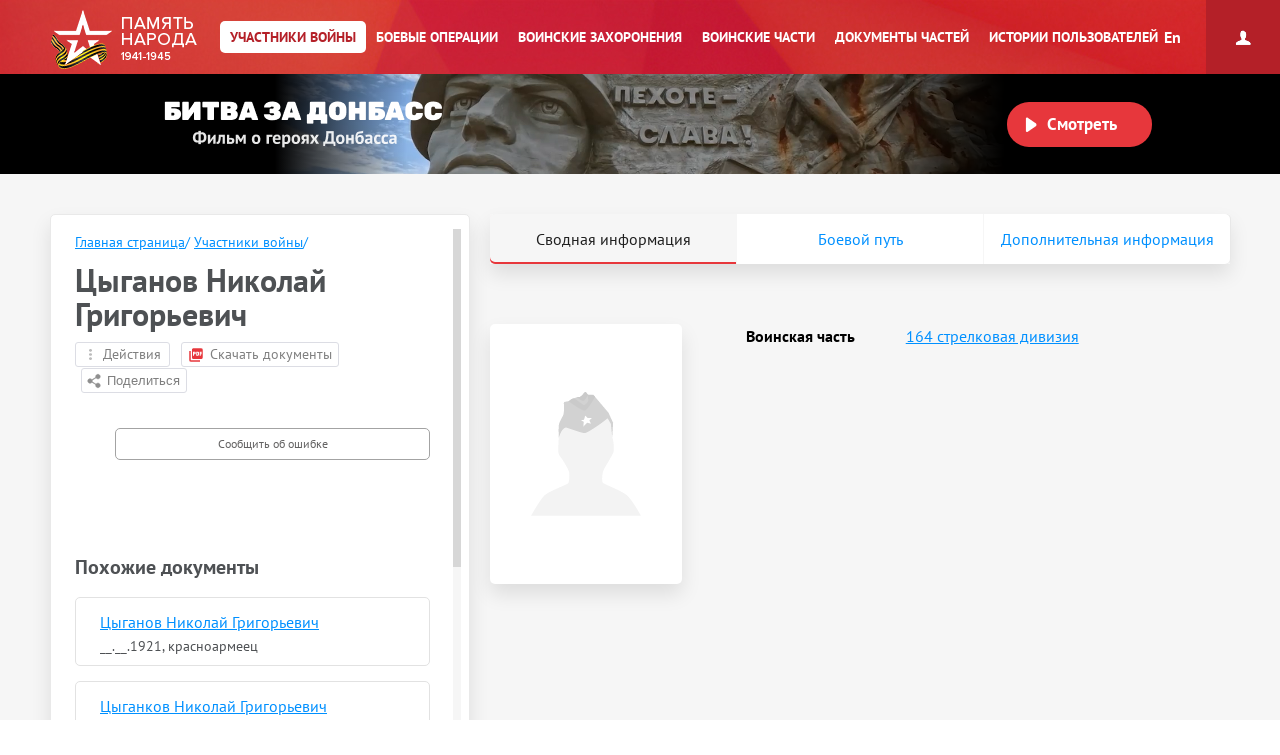

--- FILE ---
content_type: application/javascript; charset=utf-8
request_url: https://pamyat-naroda.ru/build/out/132.9d70b830.js
body_size: 68463
content:
(self.webpackChunk=self.webpackChunk||[]).push([[132],{76(t){"use strict";t.exports=Function.prototype.call},414(t){"use strict";t.exports=Math.round},453(t,e,r){"use strict";var o,n=r(9612),i=r(9383),a=r(1237),s=r(9290),u=r(9538),c=r(8068),p=r(9675),l=r(5345),f=r(1514),y=r(8968),h=r(6188),d=r(8002),m=r(5880),g=r(414),b=r(3093),v=Function,w=function(t){try{return v('"use strict"; return ('+t+").constructor;")()}catch(t){}},_=r(5795),S=r(3036),A=function(){throw new p},O=_?function(){try{return A}catch(t){try{return _(arguments,"callee").get}catch(t){return A}}}():A,E=r(4039)(),x=r(3628),j=r(1064),T=r(8648),P=r(1002),R=r(76),k={},I="undefined"!=typeof Uint8Array&&x?x(Uint8Array):o,D={__proto__:null,"%AggregateError%":"undefined"==typeof AggregateError?o:AggregateError,"%Array%":Array,"%ArrayBuffer%":"undefined"==typeof ArrayBuffer?o:ArrayBuffer,"%ArrayIteratorPrototype%":E&&x?x([][Symbol.iterator]()):o,"%AsyncFromSyncIteratorPrototype%":o,"%AsyncFunction%":k,"%AsyncGenerator%":k,"%AsyncGeneratorFunction%":k,"%AsyncIteratorPrototype%":k,"%Atomics%":"undefined"==typeof Atomics?o:Atomics,"%BigInt%":"undefined"==typeof BigInt?o:BigInt,"%BigInt64Array%":"undefined"==typeof BigInt64Array?o:BigInt64Array,"%BigUint64Array%":"undefined"==typeof BigUint64Array?o:BigUint64Array,"%Boolean%":Boolean,"%DataView%":"undefined"==typeof DataView?o:DataView,"%Date%":Date,"%decodeURI%":decodeURI,"%decodeURIComponent%":decodeURIComponent,"%encodeURI%":encodeURI,"%encodeURIComponent%":encodeURIComponent,"%Error%":i,"%eval%":eval,"%EvalError%":a,"%Float16Array%":"undefined"==typeof Float16Array?o:Float16Array,"%Float32Array%":"undefined"==typeof Float32Array?o:Float32Array,"%Float64Array%":"undefined"==typeof Float64Array?o:Float64Array,"%FinalizationRegistry%":"undefined"==typeof FinalizationRegistry?o:FinalizationRegistry,"%Function%":v,"%GeneratorFunction%":k,"%Int8Array%":"undefined"==typeof Int8Array?o:Int8Array,"%Int16Array%":"undefined"==typeof Int16Array?o:Int16Array,"%Int32Array%":"undefined"==typeof Int32Array?o:Int32Array,"%isFinite%":isFinite,"%isNaN%":isNaN,"%IteratorPrototype%":E&&x?x(x([][Symbol.iterator]())):o,"%JSON%":"object"==typeof JSON?JSON:o,"%Map%":"undefined"==typeof Map?o:Map,"%MapIteratorPrototype%":"undefined"!=typeof Map&&E&&x?x((new Map)[Symbol.iterator]()):o,"%Math%":Math,"%Number%":Number,"%Object%":n,"%Object.getOwnPropertyDescriptor%":_,"%parseFloat%":parseFloat,"%parseInt%":parseInt,"%Promise%":"undefined"==typeof Promise?o:Promise,"%Proxy%":"undefined"==typeof Proxy?o:Proxy,"%RangeError%":s,"%ReferenceError%":u,"%Reflect%":"undefined"==typeof Reflect?o:Reflect,"%RegExp%":RegExp,"%Set%":"undefined"==typeof Set?o:Set,"%SetIteratorPrototype%":"undefined"!=typeof Set&&E&&x?x((new Set)[Symbol.iterator]()):o,"%SharedArrayBuffer%":"undefined"==typeof SharedArrayBuffer?o:SharedArrayBuffer,"%String%":String,"%StringIteratorPrototype%":E&&x?x(""[Symbol.iterator]()):o,"%Symbol%":E?Symbol:o,"%SyntaxError%":c,"%ThrowTypeError%":O,"%TypedArray%":I,"%TypeError%":p,"%Uint8Array%":"undefined"==typeof Uint8Array?o:Uint8Array,"%Uint8ClampedArray%":"undefined"==typeof Uint8ClampedArray?o:Uint8ClampedArray,"%Uint16Array%":"undefined"==typeof Uint16Array?o:Uint16Array,"%Uint32Array%":"undefined"==typeof Uint32Array?o:Uint32Array,"%URIError%":l,"%WeakMap%":"undefined"==typeof WeakMap?o:WeakMap,"%WeakRef%":"undefined"==typeof WeakRef?o:WeakRef,"%WeakSet%":"undefined"==typeof WeakSet?o:WeakSet,"%Function.prototype.call%":R,"%Function.prototype.apply%":P,"%Object.defineProperty%":S,"%Object.getPrototypeOf%":j,"%Math.abs%":f,"%Math.floor%":y,"%Math.max%":h,"%Math.min%":d,"%Math.pow%":m,"%Math.round%":g,"%Math.sign%":b,"%Reflect.getPrototypeOf%":T};if(x)try{null.error}catch(t){var C=x(x(t));D["%Error.prototype%"]=C}var N=function t(e){var r;if("%AsyncFunction%"===e)r=w("async function () {}");else if("%GeneratorFunction%"===e)r=w("function* () {}");else if("%AsyncGeneratorFunction%"===e)r=w("async function* () {}");else if("%AsyncGenerator%"===e){var o=t("%AsyncGeneratorFunction%");o&&(r=o.prototype)}else if("%AsyncIteratorPrototype%"===e){var n=t("%AsyncGenerator%");n&&x&&(r=x(n.prototype))}return D[e]=r,r},F={__proto__:null,"%ArrayBufferPrototype%":["ArrayBuffer","prototype"],"%ArrayPrototype%":["Array","prototype"],"%ArrayProto_entries%":["Array","prototype","entries"],"%ArrayProto_forEach%":["Array","prototype","forEach"],"%ArrayProto_keys%":["Array","prototype","keys"],"%ArrayProto_values%":["Array","prototype","values"],"%AsyncFunctionPrototype%":["AsyncFunction","prototype"],"%AsyncGenerator%":["AsyncGeneratorFunction","prototype"],"%AsyncGeneratorPrototype%":["AsyncGeneratorFunction","prototype","prototype"],"%BooleanPrototype%":["Boolean","prototype"],"%DataViewPrototype%":["DataView","prototype"],"%DatePrototype%":["Date","prototype"],"%ErrorPrototype%":["Error","prototype"],"%EvalErrorPrototype%":["EvalError","prototype"],"%Float32ArrayPrototype%":["Float32Array","prototype"],"%Float64ArrayPrototype%":["Float64Array","prototype"],"%FunctionPrototype%":["Function","prototype"],"%Generator%":["GeneratorFunction","prototype"],"%GeneratorPrototype%":["GeneratorFunction","prototype","prototype"],"%Int8ArrayPrototype%":["Int8Array","prototype"],"%Int16ArrayPrototype%":["Int16Array","prototype"],"%Int32ArrayPrototype%":["Int32Array","prototype"],"%JSONParse%":["JSON","parse"],"%JSONStringify%":["JSON","stringify"],"%MapPrototype%":["Map","prototype"],"%NumberPrototype%":["Number","prototype"],"%ObjectPrototype%":["Object","prototype"],"%ObjProto_toString%":["Object","prototype","toString"],"%ObjProto_valueOf%":["Object","prototype","valueOf"],"%PromisePrototype%":["Promise","prototype"],"%PromiseProto_then%":["Promise","prototype","then"],"%Promise_all%":["Promise","all"],"%Promise_reject%":["Promise","reject"],"%Promise_resolve%":["Promise","resolve"],"%RangeErrorPrototype%":["RangeError","prototype"],"%ReferenceErrorPrototype%":["ReferenceError","prototype"],"%RegExpPrototype%":["RegExp","prototype"],"%SetPrototype%":["Set","prototype"],"%SharedArrayBufferPrototype%":["SharedArrayBuffer","prototype"],"%StringPrototype%":["String","prototype"],"%SymbolPrototype%":["Symbol","prototype"],"%SyntaxErrorPrototype%":["SyntaxError","prototype"],"%TypedArrayPrototype%":["TypedArray","prototype"],"%TypeErrorPrototype%":["TypeError","prototype"],"%Uint8ArrayPrototype%":["Uint8Array","prototype"],"%Uint8ClampedArrayPrototype%":["Uint8ClampedArray","prototype"],"%Uint16ArrayPrototype%":["Uint16Array","prototype"],"%Uint32ArrayPrototype%":["Uint32Array","prototype"],"%URIErrorPrototype%":["URIError","prototype"],"%WeakMapPrototype%":["WeakMap","prototype"],"%WeakSetPrototype%":["WeakSet","prototype"]},L=r(6743),M=r(9957),U=L.call(R,Array.prototype.concat),q=L.call(P,Array.prototype.splice),B=L.call(R,String.prototype.replace),H=L.call(R,String.prototype.slice),$=L.call(R,RegExp.prototype.exec),W=/[^%.[\]]+|\[(?:(-?\d+(?:\.\d+)?)|(["'])((?:(?!\2)[^\\]|\\.)*?)\2)\]|(?=(?:\.|\[\])(?:\.|\[\]|%$))/g,z=/\\(\\)?/g,K=function(t,e){var r,o=t;if(M(F,o)&&(o="%"+(r=F[o])[0]+"%"),M(D,o)){var n=D[o];if(n===k&&(n=N(o)),void 0===n&&!e)throw new p("intrinsic "+t+" exists, but is not available. Please file an issue!");return{alias:r,name:o,value:n}}throw new c("intrinsic "+t+" does not exist!")};t.exports=function(t,e){if("string"!=typeof t||0===t.length)throw new p("intrinsic name must be a non-empty string");if(arguments.length>1&&"boolean"!=typeof e)throw new p('"allowMissing" argument must be a boolean');if(null===$(/^%?[^%]*%?$/,t))throw new c("`%` may not be present anywhere but at the beginning and end of the intrinsic name");var r=function(t){var e=H(t,0,1),r=H(t,-1);if("%"===e&&"%"!==r)throw new c("invalid intrinsic syntax, expected closing `%`");if("%"===r&&"%"!==e)throw new c("invalid intrinsic syntax, expected opening `%`");var o=[];return B(t,W,function(t,e,r,n){o[o.length]=r?B(n,z,"$1"):e||t}),o}(t),o=r.length>0?r[0]:"",n=K("%"+o+"%",e),i=n.name,a=n.value,s=!1,u=n.alias;u&&(o=u[0],q(r,U([0,1],u)));for(var l=1,f=!0;l<r.length;l+=1){var y=r[l],h=H(y,0,1),d=H(y,-1);if(('"'===h||"'"===h||"`"===h||'"'===d||"'"===d||"`"===d)&&h!==d)throw new c("property names with quotes must have matching quotes");if("constructor"!==y&&f||(s=!0),M(D,i="%"+(o+="."+y)+"%"))a=D[i];else if(null!=a){if(!(y in a)){if(!e)throw new p("base intrinsic for "+t+" exists, but the property is not available.");return}if(_&&l+1>=r.length){var m=_(a,y);a=(f=!!m)&&"get"in m&&!("originalValue"in m.get)?m.get:a[y]}else f=M(a,y),a=a[y];f&&!s&&(D[i]=a)}}return a}},507(t,e,r){"use strict";var o=r(453),n=r(6556),i=r(8859),a=r(9675),s=o("%Map%",!0),u=n("Map.prototype.get",!0),c=n("Map.prototype.set",!0),p=n("Map.prototype.has",!0),l=n("Map.prototype.delete",!0),f=n("Map.prototype.size",!0);t.exports=!!s&&function(){var t,e={assert:function(t){if(!e.has(t))throw new a("Side channel does not contain "+i(t))},delete:function(e){if(t){var r=l(t,e);return 0===f(t)&&(t=void 0),r}return!1},get:function(e){if(t)return u(t,e)},has:function(e){return!!t&&p(t,e)},set:function(e,r){t||(t=new s),c(t,e,r)}};return e}},825(t,e,r){"use strict";var o=r(6518),n=r(7751),i=r(8745),a=r(566),s=r(5548),u=r(8551),c=r(34),p=r(2360),l=r(9039),f=n("Reflect","construct"),y=Object.prototype,h=[].push,d=l(function(){function t(){}return!(f(function(){},[],t)instanceof t)}),m=!l(function(){f(function(){})}),g=d||m;o({target:"Reflect",stat:!0,forced:g,sham:g},{construct:function(t,e){s(t),u(e);var r=arguments.length<3?t:s(arguments[2]);if(m&&!d)return f(t,e,r);if(t===r){switch(e.length){case 0:return new t;case 1:return new t(e[0]);case 2:return new t(e[0],e[1]);case 3:return new t(e[0],e[1],e[2]);case 4:return new t(e[0],e[1],e[2],e[3])}var o=[null];return i(h,o,e),new(i(a,t,o))}var n=r.prototype,l=p(c(n)?n:y),g=i(t,l,e);return c(g)?g:l}})},888(t,e,r){"use strict";var o=r(6518),n=r(9565),i=r(34),a=r(8551),s=r(6575),u=r(7347),c=r(2787);o({target:"Reflect",stat:!0},{get:function t(e,r){var o,p,l=arguments.length<3?e:arguments[2];return a(e)===l?e[r]:(o=u.f(e,r))?s(o)?o.value:void 0===o.get?void 0:n(o.get,l):i(p=c(e))?t(p,r,l):void 0}})},920(t,e,r){"use strict";var o=r(9675),n=r(8859),i=r(4803),a=r(507),s=r(2271)||a||i;t.exports=function(){var t,e={assert:function(t){if(!e.has(t))throw new o("Side channel does not contain "+n(t))},delete:function(e){return!!t&&t.delete(e)},get:function(e){return t&&t.get(e)},has:function(e){return!!t&&t.has(e)},set:function(e,r){t||(t=s()),t.set(e,r)}};return e}},1002(t){"use strict";t.exports=Function.prototype.apply},1064(t,e,r){"use strict";var o=r(9612);t.exports=o.getPrototypeOf||null},1237(t){"use strict";t.exports=EvalError},1278(t,e,r){"use strict";var o=r(6518),n=r(3724),i=r(5031),a=r(5397),s=r(7347),u=r(4659);o({target:"Object",stat:!0,sham:!n},{getOwnPropertyDescriptors:function(t){for(var e,r,o=a(t),n=s.f,c=i(o),p={},l=0;c.length>l;)void 0!==(r=n(o,e=c[l++]))&&u(p,e,r);return p}})},1333(t){"use strict";t.exports=function(){if("function"!=typeof Symbol||"function"!=typeof Object.getOwnPropertySymbols)return!1;if("symbol"==typeof Symbol.iterator)return!0;var t={},e=Symbol("test"),r=Object(e);if("string"==typeof e)return!1;if("[object Symbol]"!==Object.prototype.toString.call(e))return!1;if("[object Symbol]"!==Object.prototype.toString.call(r))return!1;for(var o in t[e]=42,t)return!1;if("function"==typeof Object.keys&&0!==Object.keys(t).length)return!1;if("function"==typeof Object.getOwnPropertyNames&&0!==Object.getOwnPropertyNames(t).length)return!1;var n=Object.getOwnPropertySymbols(t);if(1!==n.length||n[0]!==e)return!1;if(!Object.prototype.propertyIsEnumerable.call(t,e))return!1;if("function"==typeof Object.getOwnPropertyDescriptor){var i=Object.getOwnPropertyDescriptor(t,e);if(42!==i.value||!0!==i.enumerable)return!1}return!0}},1380(t){"use strict";function e(t,e){var o="undefined"!=typeof Symbol&&t[Symbol.iterator]||t["@@iterator"];if(!o){if(Array.isArray(t)||(o=function(t,e){if(!t)return;if("string"==typeof t)return r(t,e);var o=Object.prototype.toString.call(t).slice(8,-1);"Object"===o&&t.constructor&&(o=t.constructor.name);if("Map"===o||"Set"===o)return Array.from(t);if("Arguments"===o||/^(?:Ui|I)nt(?:8|16|32)(?:Clamped)?Array$/.test(o))return r(t,e)}(t))||e&&t&&"number"==typeof t.length){o&&(t=o);var n=0,i=function(){};return{s:i,n:function(){return n>=t.length?{done:!0}:{done:!1,value:t[n++]}},e:function(t){throw t},f:i}}throw new TypeError("Invalid attempt to iterate non-iterable instance.\nIn order to be iterable, non-array objects must have a [Symbol.iterator]() method.")}var a,s=!0,u=!1;return{s:function(){o=o.call(t)},n:function(){var t=o.next();return s=t.done,t},e:function(t){u=!0,a=t},f:function(){try{s||null==o.return||o.return()}finally{if(u)throw a}}}}function r(t,e){(null==e||e>t.length)&&(e=t.length);for(var r=0,o=new Array(e);r<e;r++)o[r]=t[r];return o}function o(){this._defaults=[]}for(var n=0,i=["use","on","once","set","query","type","accept","auth","withCredentials","sortQuery","retry","ok","redirects","timeout","buffer","serialize","parse","ca","key","pfx","cert","disableTLSCerts"];n<i.length;n++){const t=i[n];o.prototype[t]=function(){for(var e=arguments.length,r=new Array(e),o=0;o<e;o++)r[o]=arguments[o];return this._defaults.push({fn:t,args:r}),this}}o.prototype._setDefaults=function(t){var r,o=e(this._defaults);try{for(o.s();!(r=o.n()).done;){const e=r.value;t[e.fn](...e.args)}}catch(t){o.e(t)}finally{o.f()}},t.exports=o},1514(t){"use strict";t.exports=Math.abs},1630(t){"use strict";function e(t,e){return Object.prototype.hasOwnProperty.call(t,e)}t.exports=function(t,r,o,n){r=r||"&",o=o||"=";var i={};if("string"!=typeof t||0===t.length)return i;var a=/\+/g;t=t.split(r);var s=1e3;n&&"number"==typeof n.maxKeys&&(s=n.maxKeys);var u=t.length;s>0&&u>s&&(u=s);for(var c=0;c<u;++c){var p,l,f,y,h=t[c].replace(a,"%20"),d=h.indexOf(o);d>=0?(p=h.substr(0,d),l=h.substr(d+1)):(p=h,l=""),f=decodeURIComponent(p),y=decodeURIComponent(l),e(i,f)?Array.isArray(i[f])?i[f].push(y):i[f]=[i[f],y]:i[f]=y}return i}},1948(t,e,r){"use strict";const o=r(2623),n=r(3048),i=n.isObject,a=n.hasOwn;function s(){}t.exports=s,s.prototype.clearTimeout=function(){return clearTimeout(this._timer),clearTimeout(this._responseTimeoutTimer),clearTimeout(this._uploadTimeoutTimer),delete this._timer,delete this._responseTimeoutTimer,delete this._uploadTimeoutTimer,this},s.prototype.parse=function(t){return this._parser=t,this},s.prototype.responseType=function(t){return this._responseType=t,this},s.prototype.serialize=function(t){return this._serializer=t,this},s.prototype.timeout=function(t){if(!t||"object"!=typeof t)return this._timeout=t,this._responseTimeout=0,this._uploadTimeout=0,this;for(const e in t)if(a(t,e))switch(e){case"deadline":this._timeout=t.deadline;break;case"response":this._responseTimeout=t.response;break;case"upload":this._uploadTimeout=t.upload;break;default:console.warn("Unknown timeout option",e)}return this},s.prototype.retry=function(t,e){return 0!==arguments.length&&!0!==t||(t=1),t<=0&&(t=0),this._maxRetries=t,this._retries=0,this._retryCallback=e,this};const u=new Set(["ETIMEDOUT","ECONNRESET","EADDRINUSE","ECONNREFUSED","EPIPE","ENOTFOUND","ENETUNREACH","EAI_AGAIN"]),c=new Set([408,413,429,500,502,503,504,521,522,524]);s.prototype._shouldRetry=function(t,e){if(!this._maxRetries||this._retries++>=this._maxRetries)return!1;if(this._retryCallback)try{const r=this._retryCallback(t,e);if(!0===r)return!0;if(!1===r)return!1}catch(t){console.error(t)}if(e&&e.status&&c.has(e.status))return!0;if(t){if(t.code&&u.has(t.code))return!0;if(t.timeout&&"ECONNABORTED"===t.code)return!0;if(t.crossDomain)return!0}return!1},s.prototype._retry=function(){return this.clearTimeout(),this.req&&(this.req=null,this.req=this.request()),this._aborted=!1,this.timedout=!1,this.timedoutError=null,this._end()},s.prototype.then=function(t,e){if(!this._fullfilledPromise){const t=this;this._endCalled&&console.warn("Warning: superagent request was sent twice, because both .end() and .then() were called. Never call .end() if you use promises"),this._fullfilledPromise=new Promise((e,r)=>{t.on("abort",()=>{if(this._maxRetries&&this._maxRetries>this._retries)return;if(this.timedout&&this.timedoutError)return void r(this.timedoutError);const t=new Error("Aborted");t.code="ABORTED",t.status=this.status,t.method=this.method,t.url=this.url,r(t)}),t.end((t,o)=>{t?r(t):e(o)})})}return this._fullfilledPromise.then(t,e)},s.prototype.catch=function(t){return this.then(void 0,t)},s.prototype.use=function(t){return t(this),this},s.prototype.ok=function(t){if("function"!=typeof t)throw new Error("Callback required");return this._okCallback=t,this},s.prototype._isResponseOK=function(t){return!!t&&(this._okCallback?this._okCallback(t):t.status>=200&&t.status<300)},s.prototype.get=function(t){return this._header[t.toLowerCase()]},s.prototype.getHeader=s.prototype.get,s.prototype.set=function(t,e){if(i(t)){for(const e in t)a(t,e)&&this.set(e,t[e]);return this}return this._header[t.toLowerCase()]=e,this.header[t]=e,this},s.prototype.unset=function(t){return delete this._header[t.toLowerCase()],delete this.header[t],this},s.prototype.field=function(t,e,r){if(null==t)throw new Error(".field(name, val) name can not be empty");if(this._data)throw new Error(".field() can't be used if .send() is used. Please use only .send() or only .field() & .attach()");if(i(t)){for(const e in t)a(t,e)&&this.field(e,t[e]);return this}if(Array.isArray(e)){for(const r in e)a(e,r)&&this.field(t,e[r]);return this}if(null==e)throw new Error(".field(name, val) val can not be empty");return"boolean"==typeof e&&(e=String(e)),r?this._getFormData().append(t,e,r):this._getFormData().append(t,e),this},s.prototype.abort=function(){if(this._aborted)return this;if(this._aborted=!0,this.xhr&&this.xhr.abort(),this.req){if(o.gte(process.version,"v13.0.0")&&o.lt(process.version,"v14.0.0"))throw new Error("Superagent does not work in v13 properly with abort() due to Node.js core changes");this.req.abort()}return this.clearTimeout(),this.emit("abort"),this},s.prototype._auth=function(t,e,r,o){switch(r.type){case"basic":this.set("Authorization",`Basic ${o(`${t}:${e}`)}`);break;case"auto":this.username=t,this.password=e;break;case"bearer":this.set("Authorization",`Bearer ${t}`)}return this},s.prototype.withCredentials=function(t){return void 0===t&&(t=!0),this._withCredentials=t,this},s.prototype.redirects=function(t){return this._maxRedirects=t,this},s.prototype.maxResponseSize=function(t){if("number"!=typeof t)throw new TypeError("Invalid argument");return this._maxResponseSize=t,this},s.prototype.toJSON=function(){return{method:this.method,url:this.url,data:this._data,headers:this._header}},s.prototype.send=function(t){const e=i(t);let r=this._header["content-type"];if(this._formData)throw new Error(".send() can't be used if .attach() or .field() is used. Please use only .send() or only .field() & .attach()");if(e&&!this._data)Array.isArray(t)?this._data=[]:this._isHost(t)||(this._data={});else if(t&&this._data&&this._isHost(this._data))throw new Error("Can't merge these send calls");if(e&&i(this._data))for(const e in t){if("bigint"==typeof t[e]&&!t[e].toJSON)throw new Error("Cannot serialize BigInt value to json");a(t,e)&&(this._data[e]=t[e])}else{if("bigint"==typeof t)throw new Error("Cannot send value of type BigInt");"string"==typeof t?(r||this.type("form"),r=this._header["content-type"],r&&(r=r.toLowerCase().trim()),this._data="application/x-www-form-urlencoded"===r?this._data?`${this._data}&${t}`:t:(this._data||"")+t):this._data=t}return!e||this._isHost(t)||r||this.type("json"),this},s.prototype.sortQuery=function(t){return this._sort=void 0===t||t,this},s.prototype._finalizeQueryString=function(){const t=this._query.join("&");if(t&&(this.url+=(this.url.includes("?")?"&":"?")+t),this._query.length=0,this._sort){const t=this.url.indexOf("?");if(t>=0){const e=this.url.slice(t+1).split("&");"function"==typeof this._sort?e.sort(this._sort):e.sort(),this.url=this.url.slice(0,t)+"?"+e.join("&")}}},s.prototype._appendQueryString=()=>{console.warn("Unsupported")},s.prototype._timeoutError=function(t,e,r){if(this._aborted)return;const o=new Error(`${t+e}ms exceeded`);o.timeout=e,o.code="ECONNABORTED",o.errno=r,this.timedout=!0,this.timedoutError=o,this.abort(),this.callback(o)},s.prototype._setTimeouts=function(){const t=this;this._timeout&&!this._timer&&(this._timer=setTimeout(()=>{t._timeoutError("Timeout of ",t._timeout,"ETIME")},this._timeout)),this._responseTimeout&&!this._responseTimeoutTimer&&(this._responseTimeoutTimer=setTimeout(()=>{t._timeoutError("Response timeout of ",t._responseTimeout,"ETIMEDOUT")},this._responseTimeout))}},2271(t,e,r){"use strict";var o=r(453),n=r(6556),i=r(8859),a=r(507),s=r(9675),u=o("%WeakMap%",!0),c=n("WeakMap.prototype.get",!0),p=n("WeakMap.prototype.set",!0),l=n("WeakMap.prototype.has",!0),f=n("WeakMap.prototype.delete",!0);t.exports=u?function(){var t,e,r={assert:function(t){if(!r.has(t))throw new s("Side channel does not contain "+i(t))},delete:function(r){if(u&&r&&("object"==typeof r||"function"==typeof r)){if(t)return f(t,r)}else if(a&&e)return e.delete(r);return!1},get:function(r){return u&&r&&("object"==typeof r||"function"==typeof r)&&t?c(t,r):e&&e.get(r)},has:function(r){return u&&r&&("object"==typeof r||"function"==typeof r)&&t?l(t,r):!!e&&e.has(r)},set:function(r,o){u&&r&&("object"==typeof r||"function"==typeof r)?(t||(t=new u),p(t,r,o)):a&&(e||(e=a()),e.set(r,o))}};return r}:a},2642(t,e,r){"use strict";var o=r(7720),n=Object.prototype.hasOwnProperty,i=Array.isArray,a={allowDots:!1,allowEmptyArrays:!1,allowPrototypes:!1,allowSparse:!1,arrayLimit:20,charset:"utf-8",charsetSentinel:!1,comma:!1,decodeDotInKeys:!1,decoder:o.decode,delimiter:"&",depth:5,duplicates:"combine",ignoreQueryPrefix:!1,interpretNumericEntities:!1,parameterLimit:1e3,parseArrays:!0,plainObjects:!1,strictDepth:!1,strictNullHandling:!1,throwOnLimitExceeded:!1},s=function(t){return t.replace(/&#(\d+);/g,function(t,e){return String.fromCharCode(parseInt(e,10))})},u=function(t,e,r){if(t&&"string"==typeof t&&e.comma&&t.indexOf(",")>-1)return t.split(",");if(e.throwOnLimitExceeded&&r>=e.arrayLimit)throw new RangeError("Array limit exceeded. Only "+e.arrayLimit+" element"+(1===e.arrayLimit?"":"s")+" allowed in an array.");return t},c=function(t,e,r,i){if(t){var a=function(t,e){var r=e.allowDots?t.replace(/\.([^.[]+)/g,"[$1]"):t;if(e.depth<=0){if(!e.plainObjects&&n.call(Object.prototype,r)&&!e.allowPrototypes)return;return[r]}var o=/(\[[^[\]]*])/g,i=/(\[[^[\]]*])/.exec(r),a=i?r.slice(0,i.index):r,s=[];if(a){if(!e.plainObjects&&n.call(Object.prototype,a)&&!e.allowPrototypes)return;s.push(a)}for(var u=0;null!==(i=o.exec(r))&&u<e.depth;){u+=1;var c=i[1].slice(1,-1);if(!e.plainObjects&&n.call(Object.prototype,c)&&!e.allowPrototypes)return;s.push(i[1])}if(i){if(!0===e.strictDepth)throw new RangeError("Input depth exceeded depth option of "+e.depth+" and strictDepth is true");s.push("["+r.slice(i.index)+"]")}return s}(t,r);if(a)return function(t,e,r,n){var i=0;if(t.length>0&&"[]"===t[t.length-1]){var a=t.slice(0,-1).join("");i=Array.isArray(e)&&e[a]?e[a].length:0}for(var s=n?e:u(e,r,i),c=t.length-1;c>=0;--c){var p,l=t[c];if("[]"===l&&r.parseArrays)p=o.isOverflow(s)?s:r.allowEmptyArrays&&(""===s||r.strictNullHandling&&null===s)?[]:o.combine([],s,r.arrayLimit,r.plainObjects);else{p=r.plainObjects?{__proto__:null}:{};var f="["===l.charAt(0)&&"]"===l.charAt(l.length-1)?l.slice(1,-1):l,y=r.decodeDotInKeys?f.replace(/%2E/g,"."):f,h=parseInt(y,10);r.parseArrays||""!==y?!isNaN(h)&&l!==y&&String(h)===y&&h>=0&&r.parseArrays&&h<=r.arrayLimit?(p=[])[h]=s:"__proto__"!==y&&(p[y]=s):p={0:s}}s=p}return s}(a,e,r,i)}};t.exports=function(t,e){var r=function(t){if(!t)return a;if(void 0!==t.allowEmptyArrays&&"boolean"!=typeof t.allowEmptyArrays)throw new TypeError("`allowEmptyArrays` option can only be `true` or `false`, when provided");if(void 0!==t.decodeDotInKeys&&"boolean"!=typeof t.decodeDotInKeys)throw new TypeError("`decodeDotInKeys` option can only be `true` or `false`, when provided");if(null!==t.decoder&&void 0!==t.decoder&&"function"!=typeof t.decoder)throw new TypeError("Decoder has to be a function.");if(void 0!==t.charset&&"utf-8"!==t.charset&&"iso-8859-1"!==t.charset)throw new TypeError("The charset option must be either utf-8, iso-8859-1, or undefined");if(void 0!==t.throwOnLimitExceeded&&"boolean"!=typeof t.throwOnLimitExceeded)throw new TypeError("`throwOnLimitExceeded` option must be a boolean");var e=void 0===t.charset?a.charset:t.charset,r=void 0===t.duplicates?a.duplicates:t.duplicates;if("combine"!==r&&"first"!==r&&"last"!==r)throw new TypeError("The duplicates option must be either combine, first, or last");return{allowDots:void 0===t.allowDots?!0===t.decodeDotInKeys||a.allowDots:!!t.allowDots,allowEmptyArrays:"boolean"==typeof t.allowEmptyArrays?!!t.allowEmptyArrays:a.allowEmptyArrays,allowPrototypes:"boolean"==typeof t.allowPrototypes?t.allowPrototypes:a.allowPrototypes,allowSparse:"boolean"==typeof t.allowSparse?t.allowSparse:a.allowSparse,arrayLimit:"number"==typeof t.arrayLimit?t.arrayLimit:a.arrayLimit,charset:e,charsetSentinel:"boolean"==typeof t.charsetSentinel?t.charsetSentinel:a.charsetSentinel,comma:"boolean"==typeof t.comma?t.comma:a.comma,decodeDotInKeys:"boolean"==typeof t.decodeDotInKeys?t.decodeDotInKeys:a.decodeDotInKeys,decoder:"function"==typeof t.decoder?t.decoder:a.decoder,delimiter:"string"==typeof t.delimiter||o.isRegExp(t.delimiter)?t.delimiter:a.delimiter,depth:"number"==typeof t.depth||!1===t.depth?+t.depth:a.depth,duplicates:r,ignoreQueryPrefix:!0===t.ignoreQueryPrefix,interpretNumericEntities:"boolean"==typeof t.interpretNumericEntities?t.interpretNumericEntities:a.interpretNumericEntities,parameterLimit:"number"==typeof t.parameterLimit?t.parameterLimit:a.parameterLimit,parseArrays:!1!==t.parseArrays,plainObjects:"boolean"==typeof t.plainObjects?t.plainObjects:a.plainObjects,strictDepth:"boolean"==typeof t.strictDepth?!!t.strictDepth:a.strictDepth,strictNullHandling:"boolean"==typeof t.strictNullHandling?t.strictNullHandling:a.strictNullHandling,throwOnLimitExceeded:"boolean"==typeof t.throwOnLimitExceeded&&t.throwOnLimitExceeded}}(e);if(""===t||null==t)return r.plainObjects?{__proto__:null}:{};for(var p="string"==typeof t?function(t,e){var r={__proto__:null},c=e.ignoreQueryPrefix?t.replace(/^\?/,""):t;c=c.replace(/%5B/gi,"[").replace(/%5D/gi,"]");var p=e.parameterLimit===1/0?void 0:e.parameterLimit,l=c.split(e.delimiter,e.throwOnLimitExceeded?p+1:p);if(e.throwOnLimitExceeded&&l.length>p)throw new RangeError("Parameter limit exceeded. Only "+p+" parameter"+(1===p?"":"s")+" allowed.");var f,y=-1,h=e.charset;if(e.charsetSentinel)for(f=0;f<l.length;++f)0===l[f].indexOf("utf8=")&&("utf8=%E2%9C%93"===l[f]?h="utf-8":"utf8=%26%2310003%3B"===l[f]&&(h="iso-8859-1"),y=f,f=l.length);for(f=0;f<l.length;++f)if(f!==y){var d,m,g=l[f],b=g.indexOf("]="),v=-1===b?g.indexOf("="):b+1;if(-1===v?(d=e.decoder(g,a.decoder,h,"key"),m=e.strictNullHandling?null:""):null!==(d=e.decoder(g.slice(0,v),a.decoder,h,"key"))&&(m=o.maybeMap(u(g.slice(v+1),e,i(r[d])?r[d].length:0),function(t){return e.decoder(t,a.decoder,h,"value")})),m&&e.interpretNumericEntities&&"iso-8859-1"===h&&(m=s(String(m))),g.indexOf("[]=")>-1&&(m=i(m)?[m]:m),null!==d){var w=n.call(r,d);w&&"combine"===e.duplicates?r[d]=o.combine(r[d],m,e.arrayLimit,e.plainObjects):w&&"last"!==e.duplicates||(r[d]=m)}}return r}(t,r):t,l=r.plainObjects?{__proto__:null}:{},f=Object.keys(p),y=0;y<f.length;++y){var h=f[y],d=c(h,p[h],r,"string"==typeof t);l=o.merge(l,d,r)}return!0===r.allowSparse?l:o.compact(l)}},3036(t){"use strict";var e=Object.defineProperty||!1;if(e)try{e({},"a",{value:1})}catch(t){e=!1}t.exports=e},3048(t,e){"use strict";function r(t,e){var r="undefined"!=typeof Symbol&&t[Symbol.iterator]||t["@@iterator"];if(!r){if(Array.isArray(t)||(r=function(t,e){if(!t)return;if("string"==typeof t)return o(t,e);var r=Object.prototype.toString.call(t).slice(8,-1);"Object"===r&&t.constructor&&(r=t.constructor.name);if("Map"===r||"Set"===r)return Array.from(t);if("Arguments"===r||/^(?:Ui|I)nt(?:8|16|32)(?:Clamped)?Array$/.test(r))return o(t,e)}(t))||e&&t&&"number"==typeof t.length){r&&(t=r);var n=0,i=function(){};return{s:i,n:function(){return n>=t.length?{done:!0}:{done:!1,value:t[n++]}},e:function(t){throw t},f:i}}throw new TypeError("Invalid attempt to iterate non-iterable instance.\nIn order to be iterable, non-array objects must have a [Symbol.iterator]() method.")}var a,s=!0,u=!1;return{s:function(){r=r.call(t)},n:function(){var t=r.next();return s=t.done,t},e:function(t){u=!0,a=t},f:function(){try{s||null==r.return||r.return()}finally{if(u)throw a}}}}function o(t,e){(null==e||e>t.length)&&(e=t.length);for(var r=0,o=new Array(e);r<e;r++)o[r]=t[r];return o}e.type=t=>t.split(/ *; */).shift(),e.params=t=>{const e={};var o,n=r(t.split(/ *; */));try{for(n.s();!(o=n.n()).done;){const t=o.value.split(/ *= */),r=t.shift(),n=t.shift();r&&n&&(e[r]=n)}}catch(t){n.e(t)}finally{n.f()}return e},e.parseLinks=t=>{const e={};var o,n=r(t.split(/ *, */));try{for(n.s();!(o=n.n()).done;){const t=o.value.split(/ *; */),r=t[0].slice(1,-1);e[t[1].split(/ *= */)[1].slice(1,-1)]=r}}catch(t){n.e(t)}finally{n.f()}return e},e.cleanHeader=(t,e)=>(delete t["content-type"],delete t["content-length"],delete t["transfer-encoding"],delete t.host,e&&(delete t.authorization,delete t.cookie),t),e.isObject=t=>null!==t&&"object"==typeof t,e.hasOwn=Object.hasOwn||function(t,e){if(null==t)throw new TypeError("Cannot convert undefined or null to object");return Object.prototype.hasOwnProperty.call(new Object(t),e)},e.mixin=(t,r)=>{for(const o in r)e.hasOwn(r,o)&&(t[o]=r[o])}},3093(t,e,r){"use strict";var o=r(4459);t.exports=function(t){return o(t)||0===t?t:t<0?-1:1}},3126(t,e,r){"use strict";var o=r(6743),n=r(9675),i=r(76),a=r(3144);t.exports=function(t){if(t.length<1||"function"!=typeof t[0])throw new n("a function is required");return a(o,i,t)}},3144(t,e,r){"use strict";var o=r(6743),n=r(1002),i=r(76),a=r(7119);t.exports=a||o.call(i,n)},3607(t,e,r){"use strict";var o=r(2839).match(/AppleWebKit\/(\d+)\./);t.exports=!!o&&+o[1]},3628(t,e,r){"use strict";var o=r(8648),n=r(1064),i=r(7176);t.exports=o?function(t){return o(t)}:n?function(t){if(!t||"object"!=typeof t&&"function"!=typeof t)throw new TypeError("getProto: not an object");return n(t)}:i?function(t){return i(t)}:null},3709(t,e,r){"use strict";var o=r(2839).match(/firefox\/(\d+)/i);t.exports=!!o&&+o[1]},3763(t,e,r){"use strict";var o=r(2839);t.exports=/MSIE|Trident/.test(o)},3851(t,e,r){"use strict";var o=r(6518),n=r(9039),i=r(5397),a=r(7347).f,s=r(3724);o({target:"Object",stat:!0,forced:!s||n(function(){a(1)}),sham:!s},{getOwnPropertyDescriptor:function(t,e){return a(i(t),e)}})},3904(t,e,r){"use strict";var o=r(4576),n=r(9039),i=r(9504),a=r(655),s=r(3802).trim,u=r(7452),c=i("".charAt),p=o.parseFloat,l=o.Symbol,f=l&&l.iterator,y=1/p(u+"-0")!=-1/0||f&&!n(function(){p(Object(f))});t.exports=y?function(t){var e=s(a(t)),r=p(e);return 0===r&&"-"===c(e,0)?-0:r}:p},4039(t,e,r){"use strict";var o="undefined"!=typeof Symbol&&Symbol,n=r(1333);t.exports=function(){return"function"==typeof o&&("function"==typeof Symbol&&("symbol"==typeof o("foo")&&("symbol"==typeof Symbol("bar")&&n())))}},4459(t){"use strict";t.exports=Number.isNaN||function(t){return t!=t}},4488(t,e,r){"use strict";var o=r(7680),n=Math.floor,i=function(t,e){var r=t.length;if(r<8)for(var a,s,u=1;u<r;){for(s=u,a=t[u];s&&e(t[s-1],a)>0;)t[s]=t[--s];s!==u++&&(t[s]=a)}else for(var c=n(r/2),p=i(o(t,0,c),e),l=i(o(t,c),e),f=p.length,y=l.length,h=0,d=0;h<f||d<y;)t[h+d]=h<f&&d<y?e(p[h],l[d])<=0?p[h++]:l[d++]:h<f?p[h++]:l[d++];return t};t.exports=i},4765(t){"use strict";var e=String.prototype.replace,r=/%20/g,o="RFC1738",n="RFC3986";t.exports={default:n,formatters:{RFC1738:function(t){return e.call(t,r,"+")},RFC3986:function(t){return String(t)}},RFC1738:o,RFC3986:n}},4803(t,e,r){"use strict";var o=r(8859),n=r(9675),i=function(t,e,r){for(var o,n=t;null!=(o=n.next);n=o)if(o.key===e)return n.next=o.next,r||(o.next=t.next,t.next=o),o};t.exports=function(){var t,e={assert:function(t){if(!e.has(t))throw new n("Side channel does not contain "+o(t))},delete:function(e){var r=t&&t.next,o=function(t,e){if(t)return i(t,e,!0)}(t,e);return o&&r&&r===o&&(t=void 0),!!o},get:function(e){return function(t,e){if(t){var r=i(t,e);return r&&r.value}}(t,e)},has:function(e){return function(t,e){return!!t&&!!i(t,e)}(t,e)},set:function(e,r){t||(t={next:void 0}),function(t,e,r){var o=i(t,e);o?o.value=r:t.next={key:e,next:t.next,value:r}}(t,e,r)}};return e}},5345(t){"use strict";t.exports=URIError},5373(t,e,r){"use strict";var o=r(8636),n=r(2642),i=r(4765);t.exports={formats:i,parse:n,stringify:o}},5734(t,e,r){"use strict";function o(t,e){var r="undefined"!=typeof Symbol&&t[Symbol.iterator]||t["@@iterator"];if(!r){if(Array.isArray(t)||(r=function(t,e){if(!t)return;if("string"==typeof t)return n(t,e);var r=Object.prototype.toString.call(t).slice(8,-1);"Object"===r&&t.constructor&&(r=t.constructor.name);if("Map"===r||"Set"===r)return Array.from(t);if("Arguments"===r||/^(?:Ui|I)nt(?:8|16|32)(?:Clamped)?Array$/.test(r))return n(t,e)}(t))||e&&t&&"number"==typeof t.length){r&&(t=r);var o=0,i=function(){};return{s:i,n:function(){return o>=t.length?{done:!0}:{done:!1,value:t[o++]}},e:function(t){throw t},f:i}}throw new TypeError("Invalid attempt to iterate non-iterable instance.\nIn order to be iterable, non-array objects must have a [Symbol.iterator]() method.")}var a,s=!0,u=!1;return{s:function(){r=r.call(t)},n:function(){var t=r.next();return s=t.done,t},e:function(t){u=!0,a=t},f:function(){try{s||null==r.return||r.return()}finally{if(u)throw a}}}}function n(t,e){(null==e||e>t.length)&&(e=t.length);for(var r=0,o=new Array(e);r<e;r++)o[r]=t[r];return o}let i;"undefined"!=typeof window?i=window:"undefined"==typeof self?(console.warn("Using browser-only version of superagent in non-browser environment"),i=void 0):i=self;const a=r(5971),s=r(8463),u=r(5373),c=r(1948),p=r(3048),l=p.isObject,f=p.mixin,y=p.hasOwn,h=r(9450),d=r(1380);function m(){}t.exports=function(t,r){return"function"==typeof r?new e.Request("GET",t).end(r):1===arguments.length?new e.Request("GET",t):new e.Request(t,r)};const g=e=t.exports;e.Request=O,g.getXHR=()=>{if(i.XMLHttpRequest)return new i.XMLHttpRequest;throw new Error("Browser-only version of superagent could not find XHR")};const b="".trim?t=>t.trim():t=>t.replace(/(^\s*|\s*$)/g,"");function v(t){if(!l(t))return t;const e=[];for(const r in t)y(t,r)&&w(e,r,t[r]);return e.join("&")}function w(t,e,r){if(void 0!==r)if(null!==r)if(Array.isArray(r)){var n,i=o(r);try{for(i.s();!(n=i.n()).done;){w(t,e,n.value)}}catch(t){i.e(t)}finally{i.f()}}else if(l(r))for(const o in r)y(r,o)&&w(t,`${e}[${o}]`,r[o]);else t.push(encodeURI(e)+"="+encodeURIComponent(r));else t.push(encodeURI(e))}function _(t){const e={},r=t.split("&");let o,n;for(let t=0,i=r.length;t<i;++t)o=r[t],n=o.indexOf("="),-1===n?e[decodeURIComponent(o)]="":e[decodeURIComponent(o.slice(0,n))]=decodeURIComponent(o.slice(n+1));return e}function S(t){return/[/+]json($|[^-\w])/i.test(t)}function A(t){this.req=t,this.xhr=this.req.xhr,this.text="HEAD"!==this.req.method&&(""===this.xhr.responseType||"text"===this.xhr.responseType)||void 0===this.xhr.responseType?this.xhr.responseText:null,this.statusText=this.req.xhr.statusText;let e=this.xhr.status;1223===e&&(e=204),this._setStatusProperties(e),this.headers=function(t){const e=t.split(/\r?\n/),r={};let o,n,i,a;for(let t=0,s=e.length;t<s;++t)n=e[t],o=n.indexOf(":"),-1!==o&&(i=n.slice(0,o).toLowerCase(),a=b(n.slice(o+1)),r[i]=a);return r}(this.xhr.getAllResponseHeaders()),this.header=this.headers,this.header["content-type"]=this.xhr.getResponseHeader("content-type"),this._setHeaderProperties(this.header),null===this.text&&t._responseType?this.body=this.xhr.response:this.body="HEAD"===this.req.method?null:this._parseBody(this.text?this.text:this.xhr.response)}function O(t,e){const r=this;this._query=this._query||[],this.method=t,this.url=e,this.header={},this._header={},this.on("end",()=>{let t,e=null,o=null;try{o=new A(r)}catch(t){return e=new Error("Parser is unable to parse the response"),e.parse=!0,e.original=t,r.xhr?(e.rawResponse=void 0===r.xhr.responseType?r.xhr.responseText:r.xhr.response,e.status=r.xhr.status?r.xhr.status:null,e.statusCode=e.status):(e.rawResponse=null,e.status=null),r.callback(e)}r.emit("response",o);try{r._isResponseOK(o)||(t=new Error(o.statusText||o.text||"Unsuccessful HTTP response"))}catch(e){t=e}t?(t.original=e,t.response=o,t.status=t.status||o.status,r.callback(t,o)):r.callback(null,o)})}g.serializeObject=v,g.parseString=_,g.types={html:"text/html",json:"application/json",xml:"text/xml",urlencoded:"application/x-www-form-urlencoded",form:"application/x-www-form-urlencoded","form-data":"application/x-www-form-urlencoded"},g.serialize={"application/x-www-form-urlencoded":u.stringify,"application/json":s},g.parse={"application/x-www-form-urlencoded":_,"application/json":JSON.parse},f(A.prototype,h.prototype),A.prototype._parseBody=function(t){let e=g.parse[this.type];return this.req._parser?this.req._parser(this,t):(!e&&S(this.type)&&(e=g.parse["application/json"]),e&&t&&(t.length>0||t instanceof Object)?e(t):null)},A.prototype.toError=function(){const t=this.req,e=t.method,r=t.url,o=`cannot ${e} ${r} (${this.status})`,n=new Error(o);return n.status=this.status,n.method=e,n.url=r,n},g.Response=A,a(O.prototype),f(O.prototype,c.prototype),O.prototype.type=function(t){return this.set("Content-Type",g.types[t]||t),this},O.prototype.accept=function(t){return this.set("Accept",g.types[t]||t),this},O.prototype.auth=function(t,e,r){1===arguments.length&&(e=""),"object"==typeof e&&null!==e&&(r=e,e=""),r||(r={type:"function"==typeof btoa?"basic":"auto"});const o=r.encoder?r.encoder:t=>{if("function"==typeof btoa)return btoa(t);throw new Error("Cannot use basic auth, btoa is not a function")};return this._auth(t,e,r,o)},O.prototype.query=function(t){return"string"!=typeof t&&(t=v(t)),t&&this._query.push(t),this},O.prototype.attach=function(t,e,r){if(e){if(this._data)throw new Error("superagent can't mix .send() and .attach()");this._getFormData().append(t,e,r||e.name)}return this},O.prototype._getFormData=function(){return this._formData||(this._formData=new i.FormData),this._formData},O.prototype.callback=function(t,e){if(this._shouldRetry(t,e))return this._retry();const r=this._callback;this.clearTimeout(),t&&(this._maxRetries&&(t.retries=this._retries-1),this.emit("error",t)),r(t,e)},O.prototype.crossDomainError=function(){const t=new Error("Request has been terminated\nPossible causes: the network is offline, Origin is not allowed by Access-Control-Allow-Origin, the page is being unloaded, etc.");t.crossDomain=!0,t.status=this.status,t.method=this.method,t.url=this.url,this.callback(t)},O.prototype.agent=function(){return console.warn("This is not supported in browser version of superagent"),this},O.prototype.ca=O.prototype.agent,O.prototype.buffer=O.prototype.ca,O.prototype.write=()=>{throw new Error("Streaming is not supported in browser version of superagent")},O.prototype.pipe=O.prototype.write,O.prototype._isHost=function(t){return t&&"object"==typeof t&&!Array.isArray(t)&&"[object Object]"!==Object.prototype.toString.call(t)},O.prototype.end=function(t){this._endCalled&&console.warn("Warning: .end() was called twice. This is not supported in superagent"),this._endCalled=!0,this._callback=t||m,this._finalizeQueryString(),this._end()},O.prototype._setUploadTimeout=function(){const t=this;this._uploadTimeout&&!this._uploadTimeoutTimer&&(this._uploadTimeoutTimer=setTimeout(()=>{t._timeoutError("Upload timeout of ",t._uploadTimeout,"ETIMEDOUT")},this._uploadTimeout))},O.prototype._end=function(){if(this._aborted)return this.callback(new Error("The request has been aborted even before .end() was called"));const t=this;this.xhr=g.getXHR();const e=this.xhr;let r=this._formData||this._data;this._setTimeouts(),e.addEventListener("readystatechange",()=>{const r=e.readyState;if(r>=2&&t._responseTimeoutTimer&&clearTimeout(t._responseTimeoutTimer),4!==r)return;let o;try{o=e.status}catch(t){o=0}if(!o){if(t.timedout||t._aborted)return;return t.crossDomainError()}t.emit("end")});const o=(e,r)=>{r.total>0&&(r.percent=r.loaded/r.total*100,100===r.percent&&clearTimeout(t._uploadTimeoutTimer)),r.direction=e,t.emit("progress",r)};if(this.hasListeners("progress"))try{e.addEventListener("progress",o.bind(null,"download")),e.upload&&e.upload.addEventListener("progress",o.bind(null,"upload"))}catch(t){}e.upload&&this._setUploadTimeout();try{this.username&&this.password?e.open(this.method,this.url,!0,this.username,this.password):e.open(this.method,this.url,!0)}catch(t){return this.callback(t)}if(this._withCredentials&&(e.withCredentials=!0),!this._formData&&"GET"!==this.method&&"HEAD"!==this.method&&"string"!=typeof r&&!this._isHost(r)){const t=this._header["content-type"];let e=this._serializer||g.serialize[t?t.split(";")[0]:""];!e&&S(t)&&(e=g.serialize["application/json"]),e&&(r=e(r))}for(const t in this.header)null!==this.header[t]&&y(this.header,t)&&e.setRequestHeader(t,this.header[t]);this._responseType&&(e.responseType=this._responseType),this.emit("request",this),e.send(void 0===r?null:r)},g.agent=()=>new d;for(var E=0,x=["GET","POST","OPTIONS","PATCH","PUT","DELETE"];E<x.length;E++){const t=x[E];d.prototype[t.toLowerCase()]=function(e,r){const o=new g.Request(t,e);return this._setDefaults(o),r&&o.end(r),o}}function j(t,e,r){const o=g("DELETE",t);return"function"==typeof e&&(r=e,e=null),e&&o.send(e),r&&o.end(r),o}d.prototype.del=d.prototype.delete,g.get=(t,e,r)=>{const o=g("GET",t);return"function"==typeof e&&(r=e,e=null),e&&o.query(e),r&&o.end(r),o},g.head=(t,e,r)=>{const o=g("HEAD",t);return"function"==typeof e&&(r=e,e=null),e&&o.query(e),r&&o.end(r),o},g.options=(t,e,r)=>{const o=g("OPTIONS",t);return"function"==typeof e&&(r=e,e=null),e&&o.send(e),r&&o.end(r),o},g.del=j,g.delete=j,g.patch=(t,e,r)=>{const o=g("PATCH",t);return"function"==typeof e&&(r=e,e=null),e&&o.send(e),r&&o.end(r),o},g.post=(t,e,r)=>{const o=g("POST",t);return"function"==typeof e&&(r=e,e=null),e&&o.send(e),r&&o.end(r),o},g.put=(t,e,r)=>{const o=g("PUT",t);return"function"==typeof e&&(r=e,e=null),e&&o.send(e),r&&o.end(r),o}},5795(t,e,r){"use strict";var o=r(6549);if(o)try{o([],"length")}catch(t){o=null}t.exports=o},5880(t){"use strict";t.exports=Math.pow},5971(t){function e(t){if(t)return function(t){for(var r in e.prototype)t[r]=e.prototype[r];return t}(t)}t.exports=e,e.prototype.on=e.prototype.addEventListener=function(t,e){return this._callbacks=this._callbacks||{},(this._callbacks["$"+t]=this._callbacks["$"+t]||[]).push(e),this},e.prototype.once=function(t,e){function r(){this.off(t,r),e.apply(this,arguments)}return r.fn=e,this.on(t,r),this},e.prototype.off=e.prototype.removeListener=e.prototype.removeAllListeners=e.prototype.removeEventListener=function(t,e){if(this._callbacks=this._callbacks||{},0==arguments.length)return this._callbacks={},this;var r,o=this._callbacks["$"+t];if(!o)return this;if(1==arguments.length)return delete this._callbacks["$"+t],this;for(var n=0;n<o.length;n++)if((r=o[n])===e||r.fn===e){o.splice(n,1);break}return 0===o.length&&delete this._callbacks["$"+t],this},e.prototype.emit=function(t){this._callbacks=this._callbacks||{};for(var e=new Array(arguments.length-1),r=this._callbacks["$"+t],o=1;o<arguments.length;o++)e[o-1]=arguments[o];if(r){o=0;for(var n=(r=r.slice(0)).length;o<n;++o)r[o].apply(this,e)}return this},e.prototype.listeners=function(t){return this._callbacks=this._callbacks||{},this._callbacks["$"+t]||[]},e.prototype.hasListeners=function(t){return!!this.listeners(t).length}},6188(t){"use strict";t.exports=Math.max},6549(t){"use strict";t.exports=Object.getOwnPropertyDescriptor},6556(t,e,r){"use strict";var o=r(453),n=r(3126),i=n([o("%String.prototype.indexOf%")]);t.exports=function(t,e){var r=o(t,!!e);return"function"==typeof r&&i(t,".prototype.")>-1?n([r]):r}},6575(t,e,r){"use strict";var o=r(9297);t.exports=function(t){return void 0!==t&&(o(t,"value")||o(t,"writable"))}},6743(t,e,r){"use strict";var o=r(9353);t.exports=Function.prototype.bind||o},6910(t,e,r){"use strict";var o=r(6518),n=r(9504),i=r(9306),a=r(8981),s=r(6198),u=r(4606),c=r(655),p=r(9039),l=r(4488),f=r(4598),y=r(3709),h=r(3763),d=r(9519),m=r(3607),g=[],b=n(g.sort),v=n(g.push),w=p(function(){g.sort(void 0)}),_=p(function(){g.sort(null)}),S=f("sort"),A=!p(function(){if(d)return d<70;if(!(y&&y>3)){if(h)return!0;if(m)return m<603;var t,e,r,o,n="";for(t=65;t<76;t++){switch(e=String.fromCharCode(t),t){case 66:case 69:case 70:case 72:r=3;break;case 68:case 71:r=4;break;default:r=2}for(o=0;o<47;o++)g.push({k:e+o,v:r})}for(g.sort(function(t,e){return e.v-t.v}),o=0;o<g.length;o++)e=g[o].k.charAt(0),n.charAt(n.length-1)!==e&&(n+=e);return"DGBEFHACIJK"!==n}});o({target:"Array",proto:!0,forced:w||!_||!S||!A},{sort:function(t){void 0!==t&&i(t);var e=a(this);if(A)return void 0===t?b(e):b(e,t);var r,o,n=[],p=s(e);for(o=0;o<p;o++)o in e&&v(n,e[o]);for(l(n,function(t){return function(e,r){return void 0===r?-1:void 0===e?1:void 0!==t?+t(e,r)||0:c(e)>c(r)?1:-1}}(t)),r=s(n),o=0;o<r;)e[o]=n[o++];for(;o<p;)u(e,o++);return e}})},7119(t){"use strict";t.exports="undefined"!=typeof Reflect&&Reflect&&Reflect.apply},7176(t,e,r){"use strict";var o,n=r(3126),i=r(5795);try{o=[].__proto__===Array.prototype}catch(t){if(!t||"object"!=typeof t||!("code"in t)||"ERR_PROTO_ACCESS"!==t.code)throw t}var a=!!o&&i&&i(Object.prototype,"__proto__"),s=Object,u=s.getPrototypeOf;t.exports=a&&"function"==typeof a.get?n([a.get]):"function"==typeof u&&function(t){return u(null==t?t:s(t))}},7186(t,e,r){"use strict";e.decode=e.parse=r(1630),e.encode=e.stringify=r(9106)},7720(t,e,r){"use strict";var o=r(4765),n=r(920),i=Object.prototype.hasOwnProperty,a=Array.isArray,s=n(),u=function(t,e){return s.set(t,e),t},c=function(t){return s.has(t)},p=function(t){return s.get(t)},l=function(t,e){s.set(t,e)},f=function(){for(var t=[],e=0;e<256;++e)t.push("%"+((e<16?"0":"")+e.toString(16)).toUpperCase());return t}(),y=function(t,e){for(var r=e&&e.plainObjects?{__proto__:null}:{},o=0;o<t.length;++o)void 0!==t[o]&&(r[o]=t[o]);return r},h=1024;t.exports={arrayToObject:y,assign:function(t,e){return Object.keys(e).reduce(function(t,r){return t[r]=e[r],t},t)},combine:function(t,e,r,o){if(c(t)){var n=p(t)+1;return t[n]=e,l(t,n),t}var i=[].concat(t,e);return i.length>r?u(y(i,{plainObjects:o}),i.length-1):i},compact:function(t){for(var e=[{obj:{o:t},prop:"o"}],r=[],o=0;o<e.length;++o)for(var n=e[o],i=n.obj[n.prop],s=Object.keys(i),u=0;u<s.length;++u){var c=s[u],p=i[c];"object"==typeof p&&null!==p&&-1===r.indexOf(p)&&(e.push({obj:i,prop:c}),r.push(p))}return function(t){for(;t.length>1;){var e=t.pop(),r=e.obj[e.prop];if(a(r)){for(var o=[],n=0;n<r.length;++n)void 0!==r[n]&&o.push(r[n]);e.obj[e.prop]=o}}}(e),t},decode:function(t,e,r){var o=t.replace(/\+/g," ");if("iso-8859-1"===r)return o.replace(/%[0-9a-f]{2}/gi,unescape);try{return decodeURIComponent(o)}catch(t){return o}},encode:function(t,e,r,n,i){if(0===t.length)return t;var a=t;if("symbol"==typeof t?a=Symbol.prototype.toString.call(t):"string"!=typeof t&&(a=String(t)),"iso-8859-1"===r)return escape(a).replace(/%u[0-9a-f]{4}/gi,function(t){return"%26%23"+parseInt(t.slice(2),16)+"%3B"});for(var s="",u=0;u<a.length;u+=h){for(var c=a.length>=h?a.slice(u,u+h):a,p=[],l=0;l<c.length;++l){var y=c.charCodeAt(l);45===y||46===y||95===y||126===y||y>=48&&y<=57||y>=65&&y<=90||y>=97&&y<=122||i===o.RFC1738&&(40===y||41===y)?p[p.length]=c.charAt(l):y<128?p[p.length]=f[y]:y<2048?p[p.length]=f[192|y>>6]+f[128|63&y]:y<55296||y>=57344?p[p.length]=f[224|y>>12]+f[128|y>>6&63]+f[128|63&y]:(l+=1,y=65536+((1023&y)<<10|1023&c.charCodeAt(l)),p[p.length]=f[240|y>>18]+f[128|y>>12&63]+f[128|y>>6&63]+f[128|63&y])}s+=p.join("")}return s},isBuffer:function(t){return!(!t||"object"!=typeof t)&&!!(t.constructor&&t.constructor.isBuffer&&t.constructor.isBuffer(t))},isOverflow:c,isRegExp:function(t){return"[object RegExp]"===Object.prototype.toString.call(t)},maybeMap:function(t,e){if(a(t)){for(var r=[],o=0;o<t.length;o+=1)r.push(e(t[o]));return r}return e(t)},merge:function t(e,r,o){if(!r)return e;if("object"!=typeof r&&"function"!=typeof r){if(a(e))e.push(r);else{if(!e||"object"!=typeof e)return[e,r];if(c(e)){var n=p(e)+1;e[n]=r,l(e,n)}else(o&&(o.plainObjects||o.allowPrototypes)||!i.call(Object.prototype,r))&&(e[r]=!0)}return e}if(!e||"object"!=typeof e){if(c(r)){for(var s=Object.keys(r),f=o&&o.plainObjects?{__proto__:null,0:e}:{0:e},h=0;h<s.length;h++){f[parseInt(s[h],10)+1]=r[s[h]]}return u(f,p(r)+1)}return[e].concat(r)}var d=e;return a(e)&&!a(r)&&(d=y(e,o)),a(e)&&a(r)?(r.forEach(function(r,n){if(i.call(e,n)){var a=e[n];a&&"object"==typeof a&&r&&"object"==typeof r?e[n]=t(a,r,o):e.push(r)}else e[n]=r}),e):Object.keys(r).reduce(function(e,n){var a=r[n];return i.call(e,n)?e[n]=t(e[n],a,o):e[n]=a,e},d)}}},7945(t,e,r){"use strict";var o=r(6518),n=r(3724),i=r(6801).f;o({target:"Object",stat:!0,forced:Object.defineProperties!==i,sham:!n},{defineProperties:i})},8002(t){"use strict";t.exports=Math.min},8068(t){"use strict";t.exports=SyntaxError},8459(t,e,r){"use strict";var o=r(6518),n=r(3904);o({global:!0,forced:parseFloat!==n},{parseFloat:n})},8463(t){t.exports=a,a.default=a,a.stable=p,a.stableStringify=p;var e="[...]",r="[Circular]",o=[],n=[];function i(){return{depthLimit:Number.MAX_SAFE_INTEGER,edgesLimit:Number.MAX_SAFE_INTEGER}}function a(t,e,r,a){var s;void 0===a&&(a=i()),u(t,"",0,[],void 0,0,a);try{s=0===n.length?JSON.stringify(t,e,r):JSON.stringify(t,f(e),r)}catch(t){return JSON.stringify("[unable to serialize, circular reference is too complex to analyze]")}finally{for(;0!==o.length;){var c=o.pop();4===c.length?Object.defineProperty(c[0],c[1],c[3]):c[0][c[1]]=c[2]}}return s}function s(t,e,r,i){var a=Object.getOwnPropertyDescriptor(i,r);void 0!==a.get?a.configurable?(Object.defineProperty(i,r,{value:t}),o.push([i,r,e,a])):n.push([e,r,t]):(i[r]=t,o.push([i,r,e]))}function u(t,o,n,i,a,c,p){var l;if(c+=1,"object"==typeof t&&null!==t){for(l=0;l<i.length;l++)if(i[l]===t)return void s(r,t,o,a);if(void 0!==p.depthLimit&&c>p.depthLimit)return void s(e,t,o,a);if(void 0!==p.edgesLimit&&n+1>p.edgesLimit)return void s(e,t,o,a);if(i.push(t),Array.isArray(t))for(l=0;l<t.length;l++)u(t[l],l,l,i,t,c,p);else{var f=Object.keys(t);for(l=0;l<f.length;l++){var y=f[l];u(t[y],y,l,i,t,c,p)}}i.pop()}}function c(t,e){return t<e?-1:t>e?1:0}function p(t,e,r,a){void 0===a&&(a=i());var s,u=l(t,"",0,[],void 0,0,a)||t;try{s=0===n.length?JSON.stringify(u,e,r):JSON.stringify(u,f(e),r)}catch(t){return JSON.stringify("[unable to serialize, circular reference is too complex to analyze]")}finally{for(;0!==o.length;){var c=o.pop();4===c.length?Object.defineProperty(c[0],c[1],c[3]):c[0][c[1]]=c[2]}}return s}function l(t,n,i,a,u,p,f){var y;if(p+=1,"object"==typeof t&&null!==t){for(y=0;y<a.length;y++)if(a[y]===t)return void s(r,t,n,u);try{if("function"==typeof t.toJSON)return}catch(t){return}if(void 0!==f.depthLimit&&p>f.depthLimit)return void s(e,t,n,u);if(void 0!==f.edgesLimit&&i+1>f.edgesLimit)return void s(e,t,n,u);if(a.push(t),Array.isArray(t))for(y=0;y<t.length;y++)l(t[y],y,y,a,t,p,f);else{var h={},d=Object.keys(t).sort(c);for(y=0;y<d.length;y++){var m=d[y];l(t[m],m,y,a,t,p,f),h[m]=t[m]}if(void 0===u)return h;o.push([u,n,t]),u[n]=h}a.pop()}}function f(t){return t=void 0!==t?t:function(t,e){return e},function(e,r){if(n.length>0)for(var o=0;o<n.length;o++){var i=n[o];if(i[1]===e&&i[0]===r){r=i[2],n.splice(o,1);break}}return t.call(this,e,r)}}},8636(t,e,r){"use strict";var o=r(920),n=r(7720),i=r(4765),a=Object.prototype.hasOwnProperty,s={brackets:function(t){return t+"[]"},comma:"comma",indices:function(t,e){return t+"["+e+"]"},repeat:function(t){return t}},u=Array.isArray,c=Array.prototype.push,p=function(t,e){c.apply(t,u(e)?e:[e])},l=Date.prototype.toISOString,f=i.default,y={addQueryPrefix:!1,allowDots:!1,allowEmptyArrays:!1,arrayFormat:"indices",charset:"utf-8",charsetSentinel:!1,commaRoundTrip:!1,delimiter:"&",encode:!0,encodeDotInKeys:!1,encoder:n.encode,encodeValuesOnly:!1,filter:void 0,format:f,formatter:i.formatters[f],indices:!1,serializeDate:function(t){return l.call(t)},skipNulls:!1,strictNullHandling:!1},h={},d=function t(e,r,i,a,s,c,l,f,d,m,g,b,v,w,_,S,A,O){for(var E,x=e,j=O,T=0,P=!1;void 0!==(j=j.get(h))&&!P;){var R=j.get(e);if(T+=1,void 0!==R){if(R===T)throw new RangeError("Cyclic object value");P=!0}void 0===j.get(h)&&(T=0)}if("function"==typeof m?x=m(r,x):x instanceof Date?x=v(x):"comma"===i&&u(x)&&(x=n.maybeMap(x,function(t){return t instanceof Date?v(t):t})),null===x){if(c)return d&&!S?d(r,y.encoder,A,"key",w):r;x=""}if("string"==typeof(E=x)||"number"==typeof E||"boolean"==typeof E||"symbol"==typeof E||"bigint"==typeof E||n.isBuffer(x))return d?[_(S?r:d(r,y.encoder,A,"key",w))+"="+_(d(x,y.encoder,A,"value",w))]:[_(r)+"="+_(String(x))];var k,I=[];if(void 0===x)return I;if("comma"===i&&u(x))S&&d&&(x=n.maybeMap(x,d)),k=[{value:x.length>0?x.join(",")||null:void 0}];else if(u(m))k=m;else{var D=Object.keys(x);k=g?D.sort(g):D}var C=f?String(r).replace(/\./g,"%2E"):String(r),N=a&&u(x)&&1===x.length?C+"[]":C;if(s&&u(x)&&0===x.length)return N+"[]";for(var F=0;F<k.length;++F){var L=k[F],M="object"==typeof L&&L&&void 0!==L.value?L.value:x[L];if(!l||null!==M){var U=b&&f?String(L).replace(/\./g,"%2E"):String(L),q=u(x)?"function"==typeof i?i(N,U):N:N+(b?"."+U:"["+U+"]");O.set(e,T);var B=o();B.set(h,O),p(I,t(M,q,i,a,s,c,l,f,"comma"===i&&S&&u(x)?null:d,m,g,b,v,w,_,S,A,B))}}return I};t.exports=function(t,e){var r,n=t,c=function(t){if(!t)return y;if(void 0!==t.allowEmptyArrays&&"boolean"!=typeof t.allowEmptyArrays)throw new TypeError("`allowEmptyArrays` option can only be `true` or `false`, when provided");if(void 0!==t.encodeDotInKeys&&"boolean"!=typeof t.encodeDotInKeys)throw new TypeError("`encodeDotInKeys` option can only be `true` or `false`, when provided");if(null!==t.encoder&&void 0!==t.encoder&&"function"!=typeof t.encoder)throw new TypeError("Encoder has to be a function.");var e=t.charset||y.charset;if(void 0!==t.charset&&"utf-8"!==t.charset&&"iso-8859-1"!==t.charset)throw new TypeError("The charset option must be either utf-8, iso-8859-1, or undefined");var r=i.default;if(void 0!==t.format){if(!a.call(i.formatters,t.format))throw new TypeError("Unknown format option provided.");r=t.format}var o,n=i.formatters[r],c=y.filter;if(("function"==typeof t.filter||u(t.filter))&&(c=t.filter),o=t.arrayFormat in s?t.arrayFormat:"indices"in t?t.indices?"indices":"repeat":y.arrayFormat,"commaRoundTrip"in t&&"boolean"!=typeof t.commaRoundTrip)throw new TypeError("`commaRoundTrip` must be a boolean, or absent");var p=void 0===t.allowDots?!0===t.encodeDotInKeys||y.allowDots:!!t.allowDots;return{addQueryPrefix:"boolean"==typeof t.addQueryPrefix?t.addQueryPrefix:y.addQueryPrefix,allowDots:p,allowEmptyArrays:"boolean"==typeof t.allowEmptyArrays?!!t.allowEmptyArrays:y.allowEmptyArrays,arrayFormat:o,charset:e,charsetSentinel:"boolean"==typeof t.charsetSentinel?t.charsetSentinel:y.charsetSentinel,commaRoundTrip:!!t.commaRoundTrip,delimiter:void 0===t.delimiter?y.delimiter:t.delimiter,encode:"boolean"==typeof t.encode?t.encode:y.encode,encodeDotInKeys:"boolean"==typeof t.encodeDotInKeys?t.encodeDotInKeys:y.encodeDotInKeys,encoder:"function"==typeof t.encoder?t.encoder:y.encoder,encodeValuesOnly:"boolean"==typeof t.encodeValuesOnly?t.encodeValuesOnly:y.encodeValuesOnly,filter:c,format:r,formatter:n,serializeDate:"function"==typeof t.serializeDate?t.serializeDate:y.serializeDate,skipNulls:"boolean"==typeof t.skipNulls?t.skipNulls:y.skipNulls,sort:"function"==typeof t.sort?t.sort:null,strictNullHandling:"boolean"==typeof t.strictNullHandling?t.strictNullHandling:y.strictNullHandling}}(e);"function"==typeof c.filter?n=(0,c.filter)("",n):u(c.filter)&&(r=c.filter);var l=[];if("object"!=typeof n||null===n)return"";var f=s[c.arrayFormat],h="comma"===f&&c.commaRoundTrip;r||(r=Object.keys(n)),c.sort&&r.sort(c.sort);for(var m=o(),g=0;g<r.length;++g){var b=r[g],v=n[b];c.skipNulls&&null===v||p(l,d(v,b,f,h,c.allowEmptyArrays,c.strictNullHandling,c.skipNulls,c.encodeDotInKeys,c.encode?c.encoder:null,c.filter,c.sort,c.allowDots,c.serializeDate,c.format,c.formatter,c.encodeValuesOnly,c.charset,m))}var w=l.join(c.delimiter),_=!0===c.addQueryPrefix?"?":"";return c.charsetSentinel&&("iso-8859-1"===c.charset?_+="utf8=%26%2310003%3B&":_+="utf8=%E2%9C%93&"),w.length>0?_+w:""}},8648(t){"use strict";t.exports="undefined"!=typeof Reflect&&Reflect.getPrototypeOf||null},8859(t,e,r){var o="function"==typeof Map&&Map.prototype,n=Object.getOwnPropertyDescriptor&&o?Object.getOwnPropertyDescriptor(Map.prototype,"size"):null,i=o&&n&&"function"==typeof n.get?n.get:null,a=o&&Map.prototype.forEach,s="function"==typeof Set&&Set.prototype,u=Object.getOwnPropertyDescriptor&&s?Object.getOwnPropertyDescriptor(Set.prototype,"size"):null,c=s&&u&&"function"==typeof u.get?u.get:null,p=s&&Set.prototype.forEach,l="function"==typeof WeakMap&&WeakMap.prototype?WeakMap.prototype.has:null,f="function"==typeof WeakSet&&WeakSet.prototype?WeakSet.prototype.has:null,y="function"==typeof WeakRef&&WeakRef.prototype?WeakRef.prototype.deref:null,h=Boolean.prototype.valueOf,d=Object.prototype.toString,m=Function.prototype.toString,g=String.prototype.match,b=String.prototype.slice,v=String.prototype.replace,w=String.prototype.toUpperCase,_=String.prototype.toLowerCase,S=RegExp.prototype.test,A=Array.prototype.concat,O=Array.prototype.join,E=Array.prototype.slice,x=Math.floor,j="function"==typeof BigInt?BigInt.prototype.valueOf:null,T=Object.getOwnPropertySymbols,P="function"==typeof Symbol&&"symbol"==typeof Symbol.iterator?Symbol.prototype.toString:null,R="function"==typeof Symbol&&"object"==typeof Symbol.iterator,k="function"==typeof Symbol&&Symbol.toStringTag&&(typeof Symbol.toStringTag===R||"symbol")?Symbol.toStringTag:null,I=Object.prototype.propertyIsEnumerable,D=("function"==typeof Reflect?Reflect.getPrototypeOf:Object.getPrototypeOf)||([].__proto__===Array.prototype?function(t){return t.__proto__}:null);function C(t,e){if(t===1/0||t===-1/0||t!=t||t&&t>-1e3&&t<1e3||S.call(/e/,e))return e;var r=/[0-9](?=(?:[0-9]{3})+(?![0-9]))/g;if("number"==typeof t){var o=t<0?-x(-t):x(t);if(o!==t){var n=String(o),i=b.call(e,n.length+1);return v.call(n,r,"$&_")+"."+v.call(v.call(i,/([0-9]{3})/g,"$&_"),/_$/,"")}}return v.call(e,r,"$&_")}var N=r(2634),F=N.custom,L=z(F)?F:null,M={__proto__:null,double:'"',single:"'"},U={__proto__:null,double:/(["\\])/g,single:/(['\\])/g};function q(t,e,r){var o=r.quoteStyle||e,n=M[o];return n+t+n}function B(t){return v.call(String(t),/"/g,"&quot;")}function H(t){return!k||!("object"==typeof t&&(k in t||void 0!==t[k]))}function $(t){return"[object Array]"===J(t)&&H(t)}function W(t){return"[object RegExp]"===J(t)&&H(t)}function z(t){if(R)return t&&"object"==typeof t&&t instanceof Symbol;if("symbol"==typeof t)return!0;if(!t||"object"!=typeof t||!P)return!1;try{return P.call(t),!0}catch(t){}return!1}t.exports=function t(e,o,n,s){var u=o||{};if(G(u,"quoteStyle")&&!G(M,u.quoteStyle))throw new TypeError('option "quoteStyle" must be "single" or "double"');if(G(u,"maxStringLength")&&("number"==typeof u.maxStringLength?u.maxStringLength<0&&u.maxStringLength!==1/0:null!==u.maxStringLength))throw new TypeError('option "maxStringLength", if provided, must be a positive integer, Infinity, or `null`');var d=!G(u,"customInspect")||u.customInspect;if("boolean"!=typeof d&&"symbol"!==d)throw new TypeError("option \"customInspect\", if provided, must be `true`, `false`, or `'symbol'`");if(G(u,"indent")&&null!==u.indent&&"\t"!==u.indent&&!(parseInt(u.indent,10)===u.indent&&u.indent>0))throw new TypeError('option "indent" must be "\\t", an integer > 0, or `null`');if(G(u,"numericSeparator")&&"boolean"!=typeof u.numericSeparator)throw new TypeError('option "numericSeparator", if provided, must be `true` or `false`');var w=u.numericSeparator;if(void 0===e)return"undefined";if(null===e)return"null";if("boolean"==typeof e)return e?"true":"false";if("string"==typeof e)return V(e,u);if("number"==typeof e){if(0===e)return 1/0/e>0?"0":"-0";var S=String(e);return w?C(e,S):S}if("bigint"==typeof e){var x=String(e)+"n";return w?C(e,x):x}var T=void 0===u.depth?5:u.depth;if(void 0===n&&(n=0),n>=T&&T>0&&"object"==typeof e)return $(e)?"[Array]":"[Object]";var F=function(t,e){var r;if("\t"===t.indent)r="\t";else{if(!("number"==typeof t.indent&&t.indent>0))return null;r=O.call(Array(t.indent+1)," ")}return{base:r,prev:O.call(Array(e+1),r)}}(u,n);if(void 0===s)s=[];else if(Q(s,e)>=0)return"[Circular]";function U(e,r,o){if(r&&(s=E.call(s)).push(r),o){var i={depth:u.depth};return G(u,"quoteStyle")&&(i.quoteStyle=u.quoteStyle),t(e,i,n+1,s)}return t(e,u,n+1,s)}if("function"==typeof e&&!W(e)){var K=function(t){if(t.name)return t.name;var e=g.call(m.call(t),/^function\s*([\w$]+)/);if(e)return e[1];return null}(e),X=rt(e,U);return"[Function"+(K?": "+K:" (anonymous)")+"]"+(X.length>0?" { "+O.call(X,", ")+" }":"")}if(z(e)){var ot=R?v.call(String(e),/^(Symbol\(.*\))_[^)]*$/,"$1"):P.call(e);return"object"!=typeof e||R?ot:Y(ot)}if(function(t){if(!t||"object"!=typeof t)return!1;if("undefined"!=typeof HTMLElement&&t instanceof HTMLElement)return!0;return"string"==typeof t.nodeName&&"function"==typeof t.getAttribute}(e)){for(var nt="<"+_.call(String(e.nodeName)),it=e.attributes||[],at=0;at<it.length;at++)nt+=" "+it[at].name+"="+q(B(it[at].value),"double",u);return nt+=">",e.childNodes&&e.childNodes.length&&(nt+="..."),nt+="</"+_.call(String(e.nodeName))+">"}if($(e)){if(0===e.length)return"[]";var st=rt(e,U);return F&&!function(t){for(var e=0;e<t.length;e++)if(Q(t[e],"\n")>=0)return!1;return!0}(st)?"["+et(st,F)+"]":"[ "+O.call(st,", ")+" ]"}if(function(t){return"[object Error]"===J(t)&&H(t)}(e)){var ut=rt(e,U);return"cause"in Error.prototype||!("cause"in e)||I.call(e,"cause")?0===ut.length?"["+String(e)+"]":"{ ["+String(e)+"] "+O.call(ut,", ")+" }":"{ ["+String(e)+"] "+O.call(A.call("[cause]: "+U(e.cause),ut),", ")+" }"}if("object"==typeof e&&d){if(L&&"function"==typeof e[L]&&N)return N(e,{depth:T-n});if("symbol"!==d&&"function"==typeof e.inspect)return e.inspect()}if(function(t){if(!i||!t||"object"!=typeof t)return!1;try{i.call(t);try{c.call(t)}catch(t){return!0}return t instanceof Map}catch(t){}return!1}(e)){var ct=[];return a&&a.call(e,function(t,r){ct.push(U(r,e,!0)+" => "+U(t,e))}),tt("Map",i.call(e),ct,F)}if(function(t){if(!c||!t||"object"!=typeof t)return!1;try{c.call(t);try{i.call(t)}catch(t){return!0}return t instanceof Set}catch(t){}return!1}(e)){var pt=[];return p&&p.call(e,function(t){pt.push(U(t,e))}),tt("Set",c.call(e),pt,F)}if(function(t){if(!l||!t||"object"!=typeof t)return!1;try{l.call(t,l);try{f.call(t,f)}catch(t){return!0}return t instanceof WeakMap}catch(t){}return!1}(e))return Z("WeakMap");if(function(t){if(!f||!t||"object"!=typeof t)return!1;try{f.call(t,f);try{l.call(t,l)}catch(t){return!0}return t instanceof WeakSet}catch(t){}return!1}(e))return Z("WeakSet");if(function(t){if(!y||!t||"object"!=typeof t)return!1;try{return y.call(t),!0}catch(t){}return!1}(e))return Z("WeakRef");if(function(t){return"[object Number]"===J(t)&&H(t)}(e))return Y(U(Number(e)));if(function(t){if(!t||"object"!=typeof t||!j)return!1;try{return j.call(t),!0}catch(t){}return!1}(e))return Y(U(j.call(e)));if(function(t){return"[object Boolean]"===J(t)&&H(t)}(e))return Y(h.call(e));if(function(t){return"[object String]"===J(t)&&H(t)}(e))return Y(U(String(e)));if("undefined"!=typeof window&&e===window)return"{ [object Window] }";if("undefined"!=typeof globalThis&&e===globalThis||void 0!==r.g&&e===r.g)return"{ [object globalThis] }";if(!function(t){return"[object Date]"===J(t)&&H(t)}(e)&&!W(e)){var lt=rt(e,U),ft=D?D(e)===Object.prototype:e instanceof Object||e.constructor===Object,yt=e instanceof Object?"":"null prototype",ht=!ft&&k&&Object(e)===e&&k in e?b.call(J(e),8,-1):yt?"Object":"",dt=(ft||"function"!=typeof e.constructor?"":e.constructor.name?e.constructor.name+" ":"")+(ht||yt?"["+O.call(A.call([],ht||[],yt||[]),": ")+"] ":"");return 0===lt.length?dt+"{}":F?dt+"{"+et(lt,F)+"}":dt+"{ "+O.call(lt,", ")+" }"}return String(e)};var K=Object.prototype.hasOwnProperty||function(t){return t in this};function G(t,e){return K.call(t,e)}function J(t){return d.call(t)}function Q(t,e){if(t.indexOf)return t.indexOf(e);for(var r=0,o=t.length;r<o;r++)if(t[r]===e)return r;return-1}function V(t,e){if(t.length>e.maxStringLength){var r=t.length-e.maxStringLength,o="... "+r+" more character"+(r>1?"s":"");return V(b.call(t,0,e.maxStringLength),e)+o}var n=U[e.quoteStyle||"single"];return n.lastIndex=0,q(v.call(v.call(t,n,"\\$1"),/[\x00-\x1f]/g,X),"single",e)}function X(t){var e=t.charCodeAt(0),r={8:"b",9:"t",10:"n",12:"f",13:"r"}[e];return r?"\\"+r:"\\x"+(e<16?"0":"")+w.call(e.toString(16))}function Y(t){return"Object("+t+")"}function Z(t){return t+" { ? }"}function tt(t,e,r,o){return t+" ("+e+") {"+(o?et(r,o):O.call(r,", "))+"}"}function et(t,e){if(0===t.length)return"";var r="\n"+e.prev+e.base;return r+O.call(t,","+r)+"\n"+e.prev}function rt(t,e){var r=$(t),o=[];if(r){o.length=t.length;for(var n=0;n<t.length;n++)o[n]=G(t,n)?e(t[n],t):""}var i,a="function"==typeof T?T(t):[];if(R){i={};for(var s=0;s<a.length;s++)i["$"+a[s]]=a[s]}for(var u in t)G(t,u)&&(r&&String(Number(u))===u&&u<t.length||R&&i["$"+u]instanceof Symbol||(S.call(/[^\w$]/,u)?o.push(e(u,t)+": "+e(t[u],t)):o.push(u+": "+e(t[u],t))));if("function"==typeof T)for(var c=0;c<a.length;c++)I.call(t,a[c])&&o.push("["+e(a[c])+"]: "+e(t[a[c]],t));return o}},8968(t){"use strict";t.exports=Math.floor},9106(t){"use strict";var e=function(t){switch(typeof t){case"string":return t;case"boolean":return t?"true":"false";case"number":return isFinite(t)?t:"";default:return""}};t.exports=function(t,r,o,n){return r=r||"&",o=o||"=",null===t&&(t=void 0),"object"==typeof t?Object.keys(t).map(function(n){var i=encodeURIComponent(e(n))+o;return Array.isArray(t[n])?t[n].map(function(t){return i+encodeURIComponent(e(t))}).join(r):i+encodeURIComponent(e(t[n]))}).filter(Boolean).join(r):n?encodeURIComponent(e(n))+o+encodeURIComponent(e(t)):""}},9290(t){"use strict";t.exports=RangeError},9353(t){"use strict";var e=Object.prototype.toString,r=Math.max,o=function(t,e){for(var r=[],o=0;o<t.length;o+=1)r[o]=t[o];for(var n=0;n<e.length;n+=1)r[n+t.length]=e[n];return r};t.exports=function(t){var n=this;if("function"!=typeof n||"[object Function]"!==e.apply(n))throw new TypeError("Function.prototype.bind called on incompatible "+n);for(var i,a=function(t,e){for(var r=[],o=e||0,n=0;o<t.length;o+=1,n+=1)r[n]=t[o];return r}(arguments,1),s=r(0,n.length-a.length),u=[],c=0;c<s;c++)u[c]="$"+c;if(i=Function("binder","return function ("+function(t,e){for(var r="",o=0;o<t.length;o+=1)r+=t[o],o+1<t.length&&(r+=e);return r}(u,",")+"){ return binder.apply(this,arguments); }")(function(){if(this instanceof i){var e=n.apply(this,o(a,arguments));return Object(e)===e?e:this}return n.apply(t,o(a,arguments))}),n.prototype){var p=function(){};p.prototype=n.prototype,i.prototype=new p,p.prototype=null}return i}},9383(t){"use strict";t.exports=Error},9450(t,e,r){"use strict";const o=r(3048);function n(){}t.exports=n,n.prototype.get=function(t){return this.header[t.toLowerCase()]},n.prototype._setHeaderProperties=function(t){const e=t["content-type"]||"";this.type=o.type(e);const r=o.params(e);for(const t in r)Object.prototype.hasOwnProperty.call(r,t)&&(this[t]=r[t]);this.links={};try{t.link&&(this.links=o.parseLinks(t.link))}catch(t){}},n.prototype._setStatusProperties=function(t){const e=Math.trunc(t/100);this.statusCode=t,this.status=this.statusCode,this.statusType=e,this.info=1===e,this.ok=2===e,this.redirect=3===e,this.clientError=4===e,this.serverError=5===e,this.error=(4===e||5===e)&&this.toError(),this.created=201===t,this.accepted=202===t,this.noContent=204===t,this.badRequest=400===t,this.unauthorized=401===t,this.notAcceptable=406===t,this.forbidden=403===t,this.notFound=404===t,this.unprocessableEntity=422===t}},9538(t){"use strict";t.exports=ReferenceError},9612(t){"use strict";t.exports=Object},9675(t){"use strict";t.exports=TypeError},9957(t,e,r){"use strict";var o=Function.prototype.call,n=Object.prototype.hasOwnProperty,i=r(6743);t.exports=i.call(o,n)}}]);

--- FILE ---
content_type: application/javascript; charset=utf-8
request_url: https://pamyat-naroda.ru/build/out/statistic_sender.303c0048.js
body_size: 4887
content:
"use strict";(self.webpackChunk=self.webpackChunk||[]).push([[729],{1089(e){e.exports=Object.is||function(e,t){return e===t?0!==e||1/e==1/t:e!=e&&t!=t}},5746(e,t,n){var i=n(9565),s=n(9228),r=n(8551),a=n(34),u=n(7750),l=n(1089),o=n(655),c=n(5966),v=n(6682);s("search",function(e,t,n){return[function(t){var n=u(this),s=a(t)?c(t,e):void 0;return s?i(s,t,n):new RegExp(t)[e](o(n))},function(e){var i=r(this),s=o(e),a=n(t,i,s);if(a.done)return a.value;var u=i.lastIndex;l(u,0)||(i.lastIndex=0);var c=v(i,s);return l(i.lastIndex,u)||(i.lastIndex=u),null===c?-1:c.index}]})},9110(e,t,n){n(2675),n(9463),n(2259),n(5700),n(2008),n(3792),n(9572),n(3288),n(2892),n(4185),n(9432),n(6099),n(7495),n(7764),n(5746),n(2953);var i=n(1928),s=n(1833),r=n(4182);function a(e){return a="function"==typeof Symbol&&"symbol"==typeof Symbol.iterator?function(e){return typeof e}:function(e){return e&&"function"==typeof Symbol&&e.constructor===Symbol&&e!==Symbol.prototype?"symbol":typeof e},a(e)}function u(e,t,n){return(t=o(t))in e?Object.defineProperty(e,t,{value:n,enumerable:!0,configurable:!0,writable:!0}):e[t]=n,e}function l(e,t){for(var n=0;n<t.length;n++){var i=t[n];i.enumerable=i.enumerable||!1,i.configurable=!0,"value"in i&&(i.writable=!0),Object.defineProperty(e,o(i.key),i)}}function o(e){var t=function(e,t){if("object"!=a(e)||!e)return e;var n=e[Symbol.toPrimitive];if(void 0!==n){var i=n.call(e,t||"default");if("object"!=a(i))return i;throw new TypeError("@@toPrimitive must return a primitive value.")}return("string"===t?String:Number)(e)}(e,"string");return"symbol"==a(t)?t:t+""}var c=function(){return e=function e(t){!function(e,t){if(!(e instanceof t))throw new TypeError("Cannot call a class as a function")}(this,e),this.client=new r.q(t),this.api=new i.fh(this.client),this.statEventObject=new EventStatistic},(t=[{key:"sendEvent",value:function(e,t,n){var i=this.prepareParams(e);this.api.apiClient.setHeaders({"X-Csrf-Token":this.statEventObject.getCsrf()});var s=u(u(u(u({},this.statEventObject.getEventTypes().search,"postEventSearchPush"),this.statEventObject.getEventTypes().auth,"postEventAuthPush"),this.statEventObject.getEventTypes().visit,"postEventVisitPush"),this.statEventObject.getEventTypes().download,"postEventDownloadPush");this.api[s[e.event]](i,function(e,i){e?n&&n(e):t&&t(i)})}},{key:"prepareParams",value:function(e){var t,n=new EventStatistic;switch(e.event){case n.getEventTypes().visit:t=this.buildVisit(e);break;case n.getEventTypes().search:t=this.buildSearch(e);break;case n.getEventTypes().download:t=this.buildDownload(e);break;case n.getEventTypes().auth:t=this.buildAuth(e)}return t}},{key:"buildVisit",value:function(e){var t,n,i,r=this.getEventTypes().visit,a=this.getSectionType(e.sectionType),u=new Date,l=new s.A(r,a,1,u.toLocaleString(),null,null,this.statEventObject.getUserUid(),this.statEventObject.timezone);return l.eventData={docId:null!==(t=e.docId)&&void 0!==t?t:null,docUrl:null!==(n=e.docUrl)&&void 0!==n?n:null,docType:null!==(i=e.docType)&&void 0!==i?i:null},l}},{key:"buildSearch",value:function(e){var t,n,i,r,a=this.getEventTypes().search,u=e.searchResult>0?1:0,l=this.getSectionType(e.sectionType),o=new Date,c=new s.A(a,l,u,o.toLocaleString(),null,null,this.statEventObject.getUserUid(),this.statEventObject.timezone),v=JSON.parse(e.searchData);return c.eventData={cardName:null!==(t=v.cardName)&&void 0!==t?t:null,searchFields:null!==(n=v.fields)&&void 0!==n?n:null,searchFilter:null!==(i=v.filter)&&void 0!==i?i:null,searchResult:null!==(r=e.searchResult)&&void 0!==r?r:null,errorMessage:e.message?e.message:null},c}},{key:"buildAuth",value:function(e){var t=this.getEventTypes().auth,n="success"===e.authResult?1:0,i=this.getSectionType(e.sectionType),r=new Date,a=new s.A(t,i,n,r.toLocaleString(),null,null,this.statEventObject.getUserUid(),this.statEventObject.timezone);return a.eventData={enteredLogin:0===n?e.enteredLogin:null,errorMessage:e.message?e.message:null},a}},{key:"buildDownload",value:function(e){var t=this.getEventTypes().download,n=e.status,i=this.getSectionType(e.sectionType),r=new Date,a=new s.A(t,i,n,r.toLocaleString(),null,null,this.statEventObject.getUserUid(),this.statEventObject.timezone);return a.eventData={range:e.range,url:e.url},a}},{key:"getEventTypes",value:function(){return{auth:0,search:1,visit:2,download:3}}},{key:"getEventType",value:function(e){return this.getEventType()[e]}},{key:"getSectionTypes",value:function(){return{auth_page:11,main_page:12,heroes:13,battle_operations:14,military_burials:15,military_units:16,military_units_documents:17,users_histories:18,nsa_archive:19,cards_index:20}}},{key:"getSectionType",value:function(e){var t;return null!==(t=this.getSectionTypes()[e])&&void 0!==t?t:null}}])&&l(e.prototype,t),n&&l(e,n),Object.defineProperty(e,"prototype",{writable:!1}),e;var e,t,n}();window.StatisticSendClass=c}},e=>{e.O(0,[495,579,475,132,233,815],()=>{return t=9110,e(e.s=t);var t});e.O()}]);

--- FILE ---
content_type: image/svg+xml
request_url: https://pamyat-naroda.ru/image/avatar.svg
body_size: 3701
content:
<svg width="110" height="124" viewBox="0 0 110 124" fill="none" xmlns="http://www.w3.org/2000/svg">
<path d="M27.1548 58.4969C27.1548 56.6559 28.0753 39.6266 28.0753 39.6266L38.2008 27.6601L49.2469 22.5973L64.8954 18.4551L80.0837 27.6601L81.0042 32.2626C81.0042 32.2626 80.0837 41.0074 81.4644 45.6099C82.8452 50.2124 83.3054 57.5764 82.3849 60.3379C81.4644 63.0994 79.6234 65.4007 78.2427 68.1622C76.8619 70.9237 72.7197 76.4467 71.7992 80.589C70.8787 84.7312 70.8787 89.3337 71.7992 90.7145C72.7197 92.0952 90.2092 98.5387 95.7322 103.141C101.255 107.744 110 123.853 110 123.853H0C0 123.853 9.20502 107.284 13.8075 103.141C18.41 98.999 36.3598 92.5555 37.2803 91.1747C38.2008 89.794 38.6611 83.8107 38.2008 80.589C37.7406 77.3672 30.8368 66.3212 29.4561 64.9404C28.0753 63.5597 27.1548 60.3379 27.1548 58.4969Z" fill="#F3F3F3"/>
<path d="M54.0541 41.0073C51.2926 41.4676 42.1573 37.6311 34.9793 35.4843C31.891 36.3329 29.8971 39.2713 27.8198 45.6098C27.8198 45.6098 27.3595 36.8651 27.8198 33.1831C28.28 29.5011 31.962 24.4383 32.4223 22.5973C32.8826 20.7563 33.3428 16.1538 32.8826 12.0115C32.5371 8.90232 34.5254 10.2014 37.4851 9.09632C38.4684 8.72916 39.559 8.0966 40.7068 6.94877C40.7068 6.94877 41.0654 6.83843 41.6273 6.67177C42.2262 6.49415 43.0559 6.25256 43.9286 6.01241C43.9286 6.01241 44.9269 5.5243 46.0817 5.24617C46.6746 5.05683 47.2774 4.96131 48.0708 5.10776C49.7347 5.41487 53.5938 0.3907 53.5938 0.3907C53.7833 0.222876 53.9399 0.102083 54.0541 0.0450023C54.5496 -0.202761 55.3119 0.616488 55.9101 1.42576C56.4232 2.1198 56.8156 2.80651 56.8156 2.80651H62.3386C62.3834 2.80692 62.4084 2.83795 62.4151 2.8969L77.5269 20.7563L82.1294 30.8818L81.2089 45.6098L79.8282 31.8023L76.6064 26.2793C68.5292 32.9725 56.8156 40.5471 54.0541 41.0073Z" fill="#D2D2D2"/>
<mask id="mask0" mask-type="alpha" maskUnits="userSpaceOnUse" x="27" y="0" width="56" height="46">
<path d="M54.0541 41.0073C51.2926 41.4676 42.1573 37.6311 34.9793 35.4843C31.891 36.3329 29.8971 39.2713 27.8198 45.6098C27.8198 45.6098 27.3595 36.8651 27.8198 33.1831C28.28 29.5011 31.962 24.4383 32.4223 22.5973C32.8826 20.7563 33.3428 16.1538 32.8826 12.0115C32.5371 8.90232 34.5254 10.2014 37.4851 9.09632C38.4684 8.72916 39.559 8.0966 40.7068 6.94877C40.7068 6.94877 41.0654 6.83843 41.6273 6.67177C42.2262 6.49415 43.0559 6.25256 43.9286 6.01241C43.9286 6.01241 44.9269 5.5243 46.0817 5.24617C46.6746 5.05683 47.2774 4.96131 48.0708 5.10776C49.7347 5.41487 53.5938 0.3907 53.5938 0.3907C53.7833 0.222876 53.9399 0.102083 54.0541 0.0450023C54.5496 -0.202761 55.3119 0.616488 55.9101 1.42576C56.4232 2.1198 56.8156 2.80651 56.8156 2.80651H62.3386C62.3834 2.80692 62.4084 2.83795 62.4151 2.8969L77.5269 20.7563L82.1294 30.8818L81.2089 45.6098L79.8282 31.8023L76.6064 26.2793C68.5292 32.9725 56.8156 40.5471 54.0541 41.0073Z" fill="#CDCDCD"/>
</mask>
<g mask="url(#mask0)">
<path fill-rule="evenodd" clip-rule="evenodd" d="M56.7146 3.46928C55.9091 4.92502 53.9079 8.30995 52.469 8.78958C50.628 9.40325 46.0255 5.10758 46.0255 5.10758L52.469 -1.33594L58.9125 0.505066L57.072 2.80564C57.1329 2.80551 57.1938 2.80536 57.2546 2.80522C60.2584 2.79804 63.1834 2.79105 64.4346 4.18694C64.4346 4.18694 56.7217 18.574 53.5 18.574C50.2782 18.574 38.7719 10.2895 37.8514 9.36897C36.9309 8.44847 41.4221 6.02803 42.3426 6.02803C42.9303 6.02803 46.5653 8.7033 49.3564 10.7575C50.9368 11.9206 52.2467 12.8846 52.5795 13.051C53.5 13.5113 56.6104 10.4087 57.0706 9.36897C57.4322 8.55218 56.9416 4.96845 56.7146 3.46928Z" fill="#CACACA"/>
</g>
<path d="M53.2735 26.8795L54.234 23.5177L56.6353 25.919H60.9576L58.3603 28.3203L59.9971 31.6822L56.155 30.7216L52.3129 34.5637L52.7932 29.7611L49.9116 28.3203L52.7932 27.8401L53.2735 26.8795Z" fill="white"/>
</svg>


--- FILE ---
content_type: application/javascript; charset=utf-8
request_url: https://pamyat-naroda.ru/build/out/68.c5d86103.js
body_size: 16074
content:
"use strict";(self.webpackChunk=self.webpackChunk||[]).push([[68],{484(t,e,n){n.d(e,{X:()=>a});n(2675),n(9463),n(2259),n(5700),n(3792),n(9572),n(2892),n(4185),n(6099),n(7764),n(2953);function r(t){return r="function"==typeof Symbol&&"symbol"==typeof Symbol.iterator?function(t){return typeof t}:function(t){return t&&"function"==typeof Symbol&&t.constructor===Symbol&&t!==Symbol.prototype?"symbol":typeof t},r(t)}function o(t,e){for(var n=0;n<e.length;n++){var r=e[n];r.enumerable=r.enumerable||!1,r.configurable=!0,"value"in r&&(r.writable=!0),Object.defineProperty(t,i(r.key),r)}}function i(t){var e=function(t,e){if("object"!=r(t)||!t)return t;var n=t[Symbol.toPrimitive];if(void 0!==n){var o=n.call(t,e||"default");if("object"!=r(o))return o;throw new TypeError("@@toPrimitive must return a primitive value.")}return("string"===e?String:Number)(t)}(t,"string");return"symbol"==r(e)?e:e+""}var a=function(){return t=function t(e){!function(t,e){if(!(t instanceof e))throw new TypeError("Cannot call a class as a function")}(this,t),this._id=e.id,this._document_id=e.document_id,this._index=e.index,this._type=e.type,this._page_position=e.page_position,this._path=e.path,this._src=e.src,this._title=e.title,this._guid=e.guid},(e=[{key:"page",get:function(){return this._page},set:function(t){this._page=t}},{key:"id",get:function(){return this._id},set:function(t){this._id=t}},{key:"document_id",get:function(){return this._document_id},set:function(t){this._document_id=t}},{key:"index",get:function(){return this._index},set:function(t){this._index=t}},{key:"type",get:function(){return this._type},set:function(t){this._type=t}},{key:"page_position",get:function(){return this._page_position},set:function(t){this._page_position=t}},{key:"path",get:function(){return this._path},set:function(t){this._path=t}},{key:"src",get:function(){return this._src},set:function(t){this._src=t}},{key:"title",get:function(){return this._title},set:function(t){this._title=t}},{key:"guid",get:function(){return this._guid},set:function(t){this._guid=t}}])&&o(t.prototype,e),n&&o(t,n),Object.defineProperty(t,"prototype",{writable:!1}),t;var t,e,n}()},3068(t,e,n){n.d(e,{C:()=>h});n(2675),n(9463),n(2259),n(5700),n(3792),n(9572),n(4170),n(2892),n(9904),n(4185),n(875),n(9432),n(287),n(6099),n(825),n(7495),n(7764),n(5440),n(2953);var r=n(3686),o=n(484),i=n(4692);function a(t){return a="function"==typeof Symbol&&"symbol"==typeof Symbol.iterator?function(t){return typeof t}:function(t){return t&&"function"==typeof Symbol&&t.constructor===Symbol&&t!==Symbol.prototype?"symbol":typeof t},a(t)}function u(t,e){for(var n=0;n<e.length;n++){var r=e[n];r.enumerable=r.enumerable||!1,r.configurable=!0,"value"in r&&(r.writable=!0),Object.defineProperty(t,s(r.key),r)}}function s(t){var e=function(t,e){if("object"!=a(t)||!t)return t;var n=t[Symbol.toPrimitive];if(void 0!==n){var r=n.call(t,e||"default");if("object"!=a(r))return r;throw new TypeError("@@toPrimitive must return a primitive value.")}return("string"===e?String:Number)(t)}(t,"string");return"symbol"==a(e)?e:e+""}function c(t,e,n){return e=f(e),function(t,e){if(e&&("object"==a(e)||"function"==typeof e))return e;if(void 0!==e)throw new TypeError("Derived constructors may only return object or undefined");return function(t){if(void 0===t)throw new ReferenceError("this hasn't been initialised - super() hasn't been called");return t}(t)}(t,l()?Reflect.construct(e,n||[],f(t).constructor):e.apply(t,n))}function l(){try{var t=!Boolean.prototype.valueOf.call(Reflect.construct(Boolean,[],function(){}))}catch(t){}return(l=function(){return!!t})()}function f(t){return f=Object.setPrototypeOf?Object.getPrototypeOf.bind():function(t){return t.__proto__||Object.getPrototypeOf(t)},f(t)}function p(t,e){return p=Object.setPrototypeOf?Object.setPrototypeOf.bind():function(t,e){return t.__proto__=e,t},p(t,e)}var h=function(t){function e(){return function(t,e){if(!(t instanceof e))throw new TypeError("Cannot call a class as a function")}(this,e),c(this,e)}return function(t,e){if("function"!=typeof e&&null!==e)throw new TypeError("Super expression must either be null or a function");t.prototype=Object.create(e&&e.prototype,{constructor:{value:t,writable:!0,configurable:!0}}),Object.defineProperty(t,"prototype",{writable:!1}),e&&p(t,e)}(e,t),n=e,(r=[{key:"getImgType",value:function(t){return t.replace("card","image").replace("bolezn","ran").replace("image_kld","image")}},{key:"showNoDocument",value:function(){}},{key:"showNoPages",value:function(){i(".controls, .buttons").hide();var t=new o.X({id:null,path:getCdnProtocol()+"//"+getCdnUrl()+"/error_no_pages.gif"});this.showImage(t)}},{key:"initShowImage",value:function(){var t=this;this.lastPage=null;var e=this;i(".obraz").preload(),this.getDocumentData(this.person.index,this.getImgType(this.person.type),this.person.id,function(n){var r=n;0===r.data.pages_count?t.showNoPages():(e.buildSelector(r.data.pages_count),e.setSelectorPage(1))},function(t){console.log(t)}),this.getDocumentPage(this.person.index,this.getImgType(this.person.type),this.person.id,1,function(e){if(e.data&&Object.keys(e.data).length>0){var n=e,r="";n.data[0]?(n.data[0].path=getUrlImage(!0,n.data[0].src,"opisi"),r=n.data[0]):r=n.data;var a=new o.X(r);t.showImage(a),t.lastPage=a}else i(".obraz").preload("remove")},function(t){console.log(t)})}},{key:"init",value:function(){this.$pageSelector.selectric(),this.setEvents(),this.initShowImage()}}])&&u(n.prototype,r),a&&u(n,a),Object.defineProperty(n,"prototype",{writable:!1}),n;var n,r,a}(r.$)},3686(t,e,n){n.d(e,{$:()=>k});n(2675),n(9463),n(2259),n(5700),n(2008),n(113),n(4423),n(3792),n(2062),n(6910),n(9572),n(2892),n(4185),n(9432),n(6099),n(8940),n(7764),n(2953),n(6031),n(4082),n(673),n(7190);var r=n(513),o=n(2568),i=n(4432);function a(t){return a="function"==typeof Symbol&&"symbol"==typeof Symbol.iterator?function(t){return typeof t}:function(t){return t&&"function"==typeof Symbol&&t.constructor===Symbol&&t!==Symbol.prototype?"symbol":typeof t},a(t)}function u(t,e){for(var n=0;n<e.length;n++){var r=e[n];r.enumerable=r.enumerable||!1,r.configurable=!0,"value"in r&&(r.writable=!0),Object.defineProperty(t,s(r.key),r)}}function s(t){var e=function(t,e){if("object"!=a(t)||!t)return t;var n=t[Symbol.toPrimitive];if(void 0!==n){var r=n.call(t,e||"default");if("object"!=a(r))return r;throw new TypeError("@@toPrimitive must return a primitive value.")}return("string"===e?String:Number)(t)}(t,"string");return"symbol"==a(e)?e:e+""}var c=function(){return t=function t(){!function(t,e){if(!(t instanceof e))throw new TypeError("Cannot call a class as a function")}(this,t),this.documentRequest=new i.Fz,this.pageRequest=new i.uv,this.client=new o.O,this.api=new r.A(this.client)},(e=[{key:"queryDocument",value:function(t,e){this.api.postApiHeroesGetDocumentData(this.documentRequest,function(n,r,o){n?e&&e(n):t&&t(r)})}},{key:"queryPage",value:function(t,e){this.api.postApiHeroesGetDocumentPage(this.pageRequest,function(n,r,o){n?e&&e(n):t&&t(r)})}}])&&u(t.prototype,e),n&&u(t,n),Object.defineProperty(t,"prototype",{writable:!1}),t;var t,e,n}(),l=n(484);function f(t){return f="function"==typeof Symbol&&"symbol"==typeof Symbol.iterator?function(t){return typeof t}:function(t){return t&&"function"==typeof Symbol&&t.constructor===Symbol&&t!==Symbol.prototype?"symbol":typeof t},f(t)}function p(t,e){for(var n=0;n<e.length;n++){var r=e[n];r.enumerable=r.enumerable||!1,r.configurable=!0,"value"in r&&(r.writable=!0),Object.defineProperty(t,h(r.key),r)}}function h(t){var e=function(t,e){if("object"!=f(t)||!t)return t;var n=t[Symbol.toPrimitive];if(void 0!==n){var r=n.call(t,e||"default");if("object"!=f(r))return r;throw new TypeError("@@toPrimitive must return a primitive value.")}return("string"===e?String:Number)(t)}(t,"string");return"symbol"==f(e)?e:e+""}var g=function(){return t=function t(){!function(t,e){if(!(t instanceof e))throw new TypeError("Cannot call a class as a function")}(this,t),this._title="",this._wrapper=null,this._rate=0},(e=[{key:"title",get:function(){return this._title},set:function(t){this._title=t}},{key:"wrapper",get:function(){return this._wrapper},set:function(t){this._wrapper=t}},{key:"rate",get:function(){return this._rate},set:function(t){this._rate=t}},{key:"show",value:function(){this.wrapper.show()}},{key:"hide",value:function(){this.wrapper.hide()}}])&&p(t.prototype,e),n&&p(t,n),Object.defineProperty(t,"prototype",{writable:!1}),t;var t,e,n}();function y(t){return y="function"==typeof Symbol&&"symbol"==typeof Symbol.iterator?function(t){return typeof t}:function(t){return t&&"function"==typeof Symbol&&t.constructor===Symbol&&t!==Symbol.prototype?"symbol":typeof t},y(t)}function m(t,e){for(var n=0;n<e.length;n++){var r=e[n];r.enumerable=r.enumerable||!1,r.configurable=!0,"value"in r&&(r.writable=!0),Object.defineProperty(t,d(r.key),r)}}function d(t){var e=function(t,e){if("object"!=y(t)||!t)return t;var n=t[Symbol.toPrimitive];if(void 0!==n){var r=n.call(t,e||"default");if("object"!=y(r))return r;throw new TypeError("@@toPrimitive must return a primitive value.")}return("string"===e?String:Number)(t)}(t,"string");return"symbol"==y(e)?e:e+""}var v=function(){return t=function t(){!function(t,e){if(!(t instanceof e))throw new TypeError("Cannot call a class as a function")}(this,t),this._id=null,this._index=null,this._type=null},(e=[{key:"id",get:function(){return this._id},set:function(t){this._id=t}},{key:"index",get:function(){return this._index},set:function(t){this._index=t}},{key:"type",get:function(){return this._type},set:function(t){this._type=t}}])&&m(t.prototype,e),n&&m(t,n),Object.defineProperty(t,"prototype",{writable:!1}),t;var t,e,n}(),b=n(4692);function w(t){return w="function"==typeof Symbol&&"symbol"==typeof Symbol.iterator?function(t){return typeof t}:function(t){return t&&"function"==typeof Symbol&&t.constructor===Symbol&&t!==Symbol.prototype?"symbol":typeof t},w(t)}function _(t,e){for(var n=0;n<e.length;n++){var r=e[n];r.enumerable=r.enumerable||!1,r.configurable=!0,"value"in r&&(r.writable=!0),Object.defineProperty(t,S(r.key),r)}}function S(t){var e=function(t,e){if("object"!=w(t)||!t)return t;var n=t[Symbol.toPrimitive];if(void 0!==n){var r=n.call(t,e||"default");if("object"!=w(r))return r;throw new TypeError("@@toPrimitive must return a primitive value.")}return("string"===e?String:Number)(t)}(t,"string");return"symbol"==w(e)?e:e+""}var k=function(){return t=function t(){!function(t,e){if(!(t instanceof e))throw new TypeError("Cannot call a class as a function")}(this,t),this.HeroesDocumentImage=new c,this.pages=[],this.lastPage=null,this.tags=[],this.$pageSelector=b(".page-selector"),this.$pageSelectorLeft=b(".to-left-arrow"),this.$pageSelectorRight=b(".to-right-arrow"),this.person=null,this.documents=[],this.token=b("#heroes-detail [name=csrf]").val(),this.downloadImagesDialog=null},(e=[{key:"init",value:function(t){if(this.$pageSelector.selectric(),this.setEvents(),t.length>0){var e=this.loadPages(t);this.hideAllTags(),this.loadTags(e),this.initShowImage()}else this.showNoPages()}},{key:"showNoDocument",value:function(){setSecrecy()}},{key:"showNoPages",value:function(){setTimeout(function(){setSecrecy()},300)}},{key:"setEvents",value:function(){var t=this;b("img#image").on("error",function(){var e=new l.X({id:null,path:getCdnProtocol()+getCdnUrl()+"/error.gif"});t.showImage(e)}),this.$pageSelector.unbind().on("change",function(){var e=b(this).val();t.getImagePage(e)}),this.$pageSelectorRight.unbind().click(function(){var e=parseInt(t.$pageSelector.val())+1;e<=t.$pageSelector.find("option").length&&t.getImagePage(e)}),this.$pageSelectorLeft.unbind().click(function(){var e=parseInt(t.$pageSelector.val())-1;e>0&&t.getImagePage(e)})}},{key:"initShowImage",value:function(){var t=this.getFirstPage();if(t){this.lastPage=t;var e=this;b(".obraz").preload(),this.getDocumentData(t.index,t.type,t.document_id,function(n){e.buildSelector(n.data.pages_count),e.setSelectorPage(t.page_position),e.showImage(t)},function(t){console.log(t)})}}},{key:"getImagePage",value:function(t){var e=this;this.setSelectorPage(t),b(".obraz").preload(),this.getDocumentPage(this.lastPage.index,this.lastPage.type,this.lastPage.document_id,t,function(t){if(t.data&&Object.keys(t.data).length>0){var n=new l.X(t.data);e.showImage(n)}else b(".obraz").preload("remove")},function(t){console.log(t)})}},{key:"showImage",value:function(t){var e,n={};if(t.src)try{var r=b.parseXML(t.src);b(r).find("i").attr("src"),e=t.src,n.img=e}catch(r){t.path&&(t.path,e=t.path,n.img_link=e)}else t.path,e=t.path,n.img_link=e;n.id_page=t.id,n.index=this.person?this.person.index:null,n.type=this.getHeroesDocumentSearch().documentRequest.type,n.tbl=this.person?this.person.type:null,n.docId=this.person?this.person.id:null,n.pageDocId=this.getHeroesDocumentSearch().documentRequest.document_id,window.initImageFromData(n)}},{key:"setSelectorPage",value:function(t){var e=t?t-1:0;this.$pageSelector.prop("selectedIndex",e).selectric("refresh")}},{key:"buildSelector",value:function(t){this.$pageSelector.html("");for(var e=1;e<=t;e++){var n=b("<option></option>");n.attr("id","page"+e).val(e).text(e),this.$pageSelector.append(n)}b(".page span").html(t),b(".controls, .buttons").show(),b(this.$pageSelector).selectric("refresh")}},{key:"getFirstPage",value:function(){var t=null;if(this.tags.length>0){var e=this.pages,n=this.tags.filter(function(n){var r=n.title,o=e.filter(function(t){return t.title===r});return null===t&&o.length>0&&(t=o[0]),o.length>0});n&&this.setFirstTagActive(n[0]),null===t&&(t=this.pages[0])}else t=this.pages[0];return t}},{key:"hideAllTags",value:function(){b("#nagradnoy_list").css({display:"none"}),b("#stroka").css({display:"none"}),b("#first_page").css({display:"none"})}},{key:"setFirstTagActive",value:function(t){this.tags.map(function(t){null!==t.wrapper&&b(t.wrapper[0]).removeClass("current")}),null!==t.wrapper&&b(t.wrapper[0]).addClass("current")}},{key:"loadTags",value:function(t){var e=this,n=this,r=[],o=[];return this.pages.map(function(t){if(!r.includes(t.title)){var i=new g;i.title=t.title,"Наградной список"===t.title&&(i.wrapper=b("#stroka"),i.rate=1),"Наградной лист"===t.title&&(i.wrapper=b("#nagradnoy_list"),i.rate=2),"Первая страница приказа"===t.title&&(i.wrapper=b("#first_page"),i.rate=3),null!==i.wrapper&&i.show(),i.wrapper&&i.wrapper.unbind().click(function(){var t=n.pages.find(function(t){return t.title===i.title});n.showImage(t),n.getDocumentData(t.index,t.type,t.document_id,function(r){var o=r;n.buildSelector(o.data.pages_count),n.setSelectorPage(t.page_position),e.lastPage=t},function(t){console.log(t)})}),r.push(t.title),o.push(i)}}),this.tags=o.sort(function(t,e){return t.rate-e.rate}),this.tags}},{key:"loadPages",value:function(t){return this.pages=t.map(function(t){return new l.X(t)}).sort(function(t,e){return t.document_id-e.document_id||t.page_position-e.page_position}),this.pages}},{key:"loadPerson",value:function(t,e,n){this.person=new v,this.person.id=n,this.person.type=e,this.person.index=t}},{key:"getHeroesDocumentSearch",value:function(){return this.HeroesDocumentImage}},{key:"getDocumentData",value:function(t,e,n,r,o){this.getHeroesDocumentSearch().documentRequest.index=t,this.getHeroesDocumentSearch().documentRequest.type=e,this.getHeroesDocumentSearch().documentRequest.document_id=n,this.getHeroesDocumentSearch().client.setHeaders({"X-Csrf-Token":this.token}),this.getHeroesDocumentSearch().queryDocument(r,o)}},{key:"getDocumentPage",value:function(t,e,n,r,o,i){this.getHeroesDocumentSearch().pageRequest.index=t,this.getHeroesDocumentSearch().pageRequest.type=e,this.getHeroesDocumentSearch().pageRequest.document_id=n,this.getHeroesDocumentSearch().pageRequest.page=r,this.getHeroesDocumentSearch().client.setHeaders({"X-Csrf-Token":this.token}),this.getHeroesDocumentSearch().queryPage(o,i)}},{key:"getMinMaxPages",value:function(){return console.log(self),[1,this.$pageSelector.find("option").length]}}])&&_(t.prototype,e),n&&_(t,n),Object.defineProperty(t,"prototype",{writable:!1}),t;var t,e,n}()}}]);